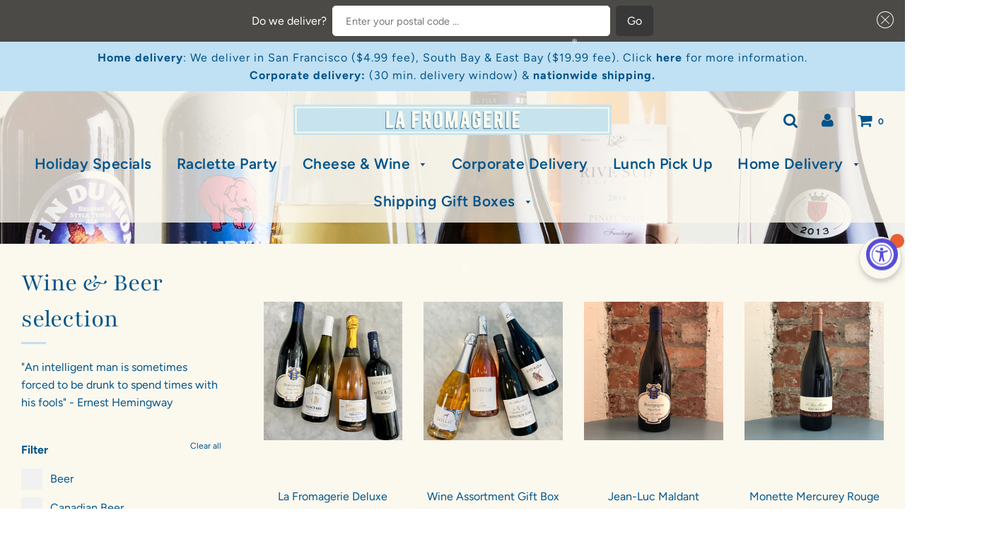

--- FILE ---
content_type: text/html; charset=utf-8
request_url: https://lafromageriesf.com/collections/wine
body_size: 39000
content:
<!doctype html>
<!--[if IE 8]><html class="no-js lt-ie9" lang="en"> <![endif]-->
<!--[if IE 9 ]><html class="ie9 no-js"> <![endif]-->
<!--[if (gt IE 9)|!(IE)]><!--> <html class="no-js"> <!--<![endif]-->

  <style>
body{
opacity: 1!important;
}
</style>
  
  <head>
                <title> Wine &amp; Beer selection</title> 
                

  <!-- Basic page needs ================================================== -->
  <meta charset="utf-8">
  <meta http-equiv="X-UA-Compatible" content="IE=edge">

  
  	  <link rel="shortcut icon" href="//lafromageriesf.com/cdn/shop/files/Logo_LF_bd046803-4778-44b7-9d11-cf76ae9a2f0f_180x180_crop_center.JPG?v=1615923281" type="image/png">
      <link rel="apple-touch-icon" sizes="180x180" href="//lafromageriesf.com/cdn/shop/files/Logo_LF_bd046803-4778-44b7-9d11-cf76ae9a2f0f_180x180_crop_center.JPG?v=1615923281">
      <link rel="apple-touch-icon-precomposed" sizes="180x180" href="//lafromageriesf.com/cdn/shop/files/Logo_LF_bd046803-4778-44b7-9d11-cf76ae9a2f0f_180x180_crop_center.JPG?v=1615923281">
      <link rel="icon" type="image/png" sizes="32x32" href="//lafromageriesf.com/cdn/shop/files/Logo_LF_bd046803-4778-44b7-9d11-cf76ae9a2f0f_32x32_crop_center.JPG?v=1615923281">
      <link rel="icon" type="image/png" sizes="194x194" href="//lafromageriesf.com/cdn/shop/files/Logo_LF_bd046803-4778-44b7-9d11-cf76ae9a2f0f_194x194_crop_center.JPG?v=1615923281">
      <link rel="icon" type="image/png" sizes="192x192" href="//lafromageriesf.com/cdn/shop/files/Logo_LF_bd046803-4778-44b7-9d11-cf76ae9a2f0f_192x192_crop_center.JPG?v=1615923281">
      <link rel="icon" type="image/png" sizes="16x16" href="//lafromageriesf.com/cdn/shop/files/Logo_LF_bd046803-4778-44b7-9d11-cf76ae9a2f0f_16x16_crop_center.JPG?v=1615923281">
  

  <!-- Title and description ================================================== -->
   

  
  <meta name="description" content="&quot;An intelligent man is sometimes forced to be drunk to spend times with his fools&quot; - Ernest Hemingway">
  

  <!-- Helpers ================================================== -->
  <!-- /snippets/social-meta-tags.liquid -->


  
    <meta property="og:image" content="http://lafromageriesf.com/cdn/shop/collections/wine-glasses_andresr-iStock-GettyImagesPlus-468917818-LEDE_600x600.jpg?v=1590174010">
    <meta property="og:image:secure_url" content="https://lafromageriesf.com/cdn/shop/collections/wine-glasses_andresr-iStock-GettyImagesPlus-468917818-LEDE_600x600.jpg?v=1590174010">
  
    <meta name="twitter:description" content="&quot;An intelligent man is sometimes forced to be drunk to spend times with his fools&quot; - Ernest Hemingway" />



<meta property="og:url" content="https://lafromageriesf.com/collections/wine">
<meta property="og:site_name" content="La Fromagerie Cheese Shop">






  <meta name="twitter:card" content="summary">


  
    <meta name="twitter:image" content="https://lafromageriesf.com/cdn/shop/collections/wine-glasses_andresr-iStock-GettyImagesPlus-468917818-LEDE_600x600.jpg?v=1590174010">
  
  <meta name="twitter:image:width" content="600">
  <meta name="twitter:image:height" content="600">
  <meta name="twitter:description" content="&quot;An intelligent man is sometimes forced to be drunk to spend times with his fools&quot; - Ernest Hemingway" />



  <link rel="canonical" href="https://lafromageriesf.com/collections/wine"/>
  
	<meta name="viewport" content="width=device-width, initial-scale=1, shrink-to-fit=no">
  
  <meta name="theme-color" content="#00548a">

  <!-- CSS ================================================== -->
  <link href="//lafromageriesf.com/cdn/shop/t/12/assets/plugins.css?v=135207783551011552411768322432" rel="stylesheet" type="text/css" media="all" />
  <link href="//lafromageriesf.com/cdn/shop/t/12/assets/timber.scss.css?v=126152076942639155001761960081" rel="stylesheet" type="text/css" media="all" />

  



  <!-- Header hook for plugins ================================================== -->
  <script>window.performance && window.performance.mark && window.performance.mark('shopify.content_for_header.start');</script><meta name="google-site-verification" content="450p5CUZdnQxek_8n35W4u11Db7Xa0OsV58KE-lGyyY">
<meta id="shopify-digital-wallet" name="shopify-digital-wallet" content="/26412384359/digital_wallets/dialog">
<meta name="shopify-checkout-api-token" content="642d013bf95e21da2a1ee2c26e4f45d7">
<link rel="alternate" type="application/atom+xml" title="Feed" href="/collections/wine.atom" />
<link rel="alternate" type="application/json+oembed" href="https://lafromageriesf.com/collections/wine.oembed">
<script async="async" src="/checkouts/internal/preloads.js?locale=en-US"></script>
<link rel="preconnect" href="https://shop.app" crossorigin="anonymous">
<script async="async" src="https://shop.app/checkouts/internal/preloads.js?locale=en-US&shop_id=26412384359" crossorigin="anonymous"></script>
<script id="apple-pay-shop-capabilities" type="application/json">{"shopId":26412384359,"countryCode":"US","currencyCode":"USD","merchantCapabilities":["supports3DS"],"merchantId":"gid:\/\/shopify\/Shop\/26412384359","merchantName":"La Fromagerie Cheese Shop","requiredBillingContactFields":["postalAddress","email","phone"],"requiredShippingContactFields":["postalAddress","email","phone"],"shippingType":"shipping","supportedNetworks":["visa","masterCard","amex","discover","elo","jcb"],"total":{"type":"pending","label":"La Fromagerie Cheese Shop","amount":"1.00"},"shopifyPaymentsEnabled":true,"supportsSubscriptions":true}</script>
<script id="shopify-features" type="application/json">{"accessToken":"642d013bf95e21da2a1ee2c26e4f45d7","betas":["rich-media-storefront-analytics"],"domain":"lafromageriesf.com","predictiveSearch":true,"shopId":26412384359,"locale":"en"}</script>
<script>var Shopify = Shopify || {};
Shopify.shop = "la-fromagerie-cheese-shop.myshopify.com";
Shopify.locale = "en";
Shopify.currency = {"active":"USD","rate":"1.0"};
Shopify.country = "US";
Shopify.theme = {"name":"Zapiet La Fromagerie","id":137321545944,"schema_name":"Flow","schema_version":"15.3","theme_store_id":801,"role":"main"};
Shopify.theme.handle = "null";
Shopify.theme.style = {"id":null,"handle":null};
Shopify.cdnHost = "lafromageriesf.com/cdn";
Shopify.routes = Shopify.routes || {};
Shopify.routes.root = "/";</script>
<script type="module">!function(o){(o.Shopify=o.Shopify||{}).modules=!0}(window);</script>
<script>!function(o){function n(){var o=[];function n(){o.push(Array.prototype.slice.apply(arguments))}return n.q=o,n}var t=o.Shopify=o.Shopify||{};t.loadFeatures=n(),t.autoloadFeatures=n()}(window);</script>
<script>
  window.ShopifyPay = window.ShopifyPay || {};
  window.ShopifyPay.apiHost = "shop.app\/pay";
  window.ShopifyPay.redirectState = null;
</script>
<script id="shop-js-analytics" type="application/json">{"pageType":"collection"}</script>
<script defer="defer" async type="module" src="//lafromageriesf.com/cdn/shopifycloud/shop-js/modules/v2/client.init-shop-cart-sync_BdyHc3Nr.en.esm.js"></script>
<script defer="defer" async type="module" src="//lafromageriesf.com/cdn/shopifycloud/shop-js/modules/v2/chunk.common_Daul8nwZ.esm.js"></script>
<script type="module">
  await import("//lafromageriesf.com/cdn/shopifycloud/shop-js/modules/v2/client.init-shop-cart-sync_BdyHc3Nr.en.esm.js");
await import("//lafromageriesf.com/cdn/shopifycloud/shop-js/modules/v2/chunk.common_Daul8nwZ.esm.js");

  window.Shopify.SignInWithShop?.initShopCartSync?.({"fedCMEnabled":true,"windoidEnabled":true});

</script>
<script>
  window.Shopify = window.Shopify || {};
  if (!window.Shopify.featureAssets) window.Shopify.featureAssets = {};
  window.Shopify.featureAssets['shop-js'] = {"shop-cart-sync":["modules/v2/client.shop-cart-sync_QYOiDySF.en.esm.js","modules/v2/chunk.common_Daul8nwZ.esm.js"],"init-fed-cm":["modules/v2/client.init-fed-cm_DchLp9rc.en.esm.js","modules/v2/chunk.common_Daul8nwZ.esm.js"],"shop-button":["modules/v2/client.shop-button_OV7bAJc5.en.esm.js","modules/v2/chunk.common_Daul8nwZ.esm.js"],"init-windoid":["modules/v2/client.init-windoid_DwxFKQ8e.en.esm.js","modules/v2/chunk.common_Daul8nwZ.esm.js"],"shop-cash-offers":["modules/v2/client.shop-cash-offers_DWtL6Bq3.en.esm.js","modules/v2/chunk.common_Daul8nwZ.esm.js","modules/v2/chunk.modal_CQq8HTM6.esm.js"],"shop-toast-manager":["modules/v2/client.shop-toast-manager_CX9r1SjA.en.esm.js","modules/v2/chunk.common_Daul8nwZ.esm.js"],"init-shop-email-lookup-coordinator":["modules/v2/client.init-shop-email-lookup-coordinator_UhKnw74l.en.esm.js","modules/v2/chunk.common_Daul8nwZ.esm.js"],"pay-button":["modules/v2/client.pay-button_DzxNnLDY.en.esm.js","modules/v2/chunk.common_Daul8nwZ.esm.js"],"avatar":["modules/v2/client.avatar_BTnouDA3.en.esm.js"],"init-shop-cart-sync":["modules/v2/client.init-shop-cart-sync_BdyHc3Nr.en.esm.js","modules/v2/chunk.common_Daul8nwZ.esm.js"],"shop-login-button":["modules/v2/client.shop-login-button_D8B466_1.en.esm.js","modules/v2/chunk.common_Daul8nwZ.esm.js","modules/v2/chunk.modal_CQq8HTM6.esm.js"],"init-customer-accounts-sign-up":["modules/v2/client.init-customer-accounts-sign-up_C8fpPm4i.en.esm.js","modules/v2/client.shop-login-button_D8B466_1.en.esm.js","modules/v2/chunk.common_Daul8nwZ.esm.js","modules/v2/chunk.modal_CQq8HTM6.esm.js"],"init-shop-for-new-customer-accounts":["modules/v2/client.init-shop-for-new-customer-accounts_CVTO0Ztu.en.esm.js","modules/v2/client.shop-login-button_D8B466_1.en.esm.js","modules/v2/chunk.common_Daul8nwZ.esm.js","modules/v2/chunk.modal_CQq8HTM6.esm.js"],"init-customer-accounts":["modules/v2/client.init-customer-accounts_dRgKMfrE.en.esm.js","modules/v2/client.shop-login-button_D8B466_1.en.esm.js","modules/v2/chunk.common_Daul8nwZ.esm.js","modules/v2/chunk.modal_CQq8HTM6.esm.js"],"shop-follow-button":["modules/v2/client.shop-follow-button_CkZpjEct.en.esm.js","modules/v2/chunk.common_Daul8nwZ.esm.js","modules/v2/chunk.modal_CQq8HTM6.esm.js"],"lead-capture":["modules/v2/client.lead-capture_BntHBhfp.en.esm.js","modules/v2/chunk.common_Daul8nwZ.esm.js","modules/v2/chunk.modal_CQq8HTM6.esm.js"],"checkout-modal":["modules/v2/client.checkout-modal_CfxcYbTm.en.esm.js","modules/v2/chunk.common_Daul8nwZ.esm.js","modules/v2/chunk.modal_CQq8HTM6.esm.js"],"shop-login":["modules/v2/client.shop-login_Da4GZ2H6.en.esm.js","modules/v2/chunk.common_Daul8nwZ.esm.js","modules/v2/chunk.modal_CQq8HTM6.esm.js"],"payment-terms":["modules/v2/client.payment-terms_MV4M3zvL.en.esm.js","modules/v2/chunk.common_Daul8nwZ.esm.js","modules/v2/chunk.modal_CQq8HTM6.esm.js"]};
</script>
<script>(function() {
  var isLoaded = false;
  function asyncLoad() {
    if (isLoaded) return;
    isLoaded = true;
    var urls = ["https:\/\/accessibly.app\/public\/widget\/run.js?shop=la-fromagerie-cheese-shop.myshopify.com"];
    for (var i = 0; i < urls.length; i++) {
      var s = document.createElement('script');
      s.type = 'text/javascript';
      s.async = true;
      s.src = urls[i];
      var x = document.getElementsByTagName('script')[0];
      x.parentNode.insertBefore(s, x);
    }
  };
  if(window.attachEvent) {
    window.attachEvent('onload', asyncLoad);
  } else {
    window.addEventListener('load', asyncLoad, false);
  }
})();</script>
<script id="__st">var __st={"a":26412384359,"offset":-28800,"reqid":"bd5197cd-89ba-4885-852f-1d5680ed2064-1768938689","pageurl":"lafromageriesf.com\/collections\/wine","u":"44eaec40d4d3","p":"collection","rtyp":"collection","rid":161368309863};</script>
<script>window.ShopifyPaypalV4VisibilityTracking = true;</script>
<script id="captcha-bootstrap">!function(){'use strict';const t='contact',e='account',n='new_comment',o=[[t,t],['blogs',n],['comments',n],[t,'customer']],c=[[e,'customer_login'],[e,'guest_login'],[e,'recover_customer_password'],[e,'create_customer']],r=t=>t.map((([t,e])=>`form[action*='/${t}']:not([data-nocaptcha='true']) input[name='form_type'][value='${e}']`)).join(','),a=t=>()=>t?[...document.querySelectorAll(t)].map((t=>t.form)):[];function s(){const t=[...o],e=r(t);return a(e)}const i='password',u='form_key',d=['recaptcha-v3-token','g-recaptcha-response','h-captcha-response',i],f=()=>{try{return window.sessionStorage}catch{return}},m='__shopify_v',_=t=>t.elements[u];function p(t,e,n=!1){try{const o=window.sessionStorage,c=JSON.parse(o.getItem(e)),{data:r}=function(t){const{data:e,action:n}=t;return t[m]||n?{data:e,action:n}:{data:t,action:n}}(c);for(const[e,n]of Object.entries(r))t.elements[e]&&(t.elements[e].value=n);n&&o.removeItem(e)}catch(o){console.error('form repopulation failed',{error:o})}}const l='form_type',E='cptcha';function T(t){t.dataset[E]=!0}const w=window,h=w.document,L='Shopify',v='ce_forms',y='captcha';let A=!1;((t,e)=>{const n=(g='f06e6c50-85a8-45c8-87d0-21a2b65856fe',I='https://cdn.shopify.com/shopifycloud/storefront-forms-hcaptcha/ce_storefront_forms_captcha_hcaptcha.v1.5.2.iife.js',D={infoText:'Protected by hCaptcha',privacyText:'Privacy',termsText:'Terms'},(t,e,n)=>{const o=w[L][v],c=o.bindForm;if(c)return c(t,g,e,D).then(n);var r;o.q.push([[t,g,e,D],n]),r=I,A||(h.body.append(Object.assign(h.createElement('script'),{id:'captcha-provider',async:!0,src:r})),A=!0)});var g,I,D;w[L]=w[L]||{},w[L][v]=w[L][v]||{},w[L][v].q=[],w[L][y]=w[L][y]||{},w[L][y].protect=function(t,e){n(t,void 0,e),T(t)},Object.freeze(w[L][y]),function(t,e,n,w,h,L){const[v,y,A,g]=function(t,e,n){const i=e?o:[],u=t?c:[],d=[...i,...u],f=r(d),m=r(i),_=r(d.filter((([t,e])=>n.includes(e))));return[a(f),a(m),a(_),s()]}(w,h,L),I=t=>{const e=t.target;return e instanceof HTMLFormElement?e:e&&e.form},D=t=>v().includes(t);t.addEventListener('submit',(t=>{const e=I(t);if(!e)return;const n=D(e)&&!e.dataset.hcaptchaBound&&!e.dataset.recaptchaBound,o=_(e),c=g().includes(e)&&(!o||!o.value);(n||c)&&t.preventDefault(),c&&!n&&(function(t){try{if(!f())return;!function(t){const e=f();if(!e)return;const n=_(t);if(!n)return;const o=n.value;o&&e.removeItem(o)}(t);const e=Array.from(Array(32),(()=>Math.random().toString(36)[2])).join('');!function(t,e){_(t)||t.append(Object.assign(document.createElement('input'),{type:'hidden',name:u})),t.elements[u].value=e}(t,e),function(t,e){const n=f();if(!n)return;const o=[...t.querySelectorAll(`input[type='${i}']`)].map((({name:t})=>t)),c=[...d,...o],r={};for(const[a,s]of new FormData(t).entries())c.includes(a)||(r[a]=s);n.setItem(e,JSON.stringify({[m]:1,action:t.action,data:r}))}(t,e)}catch(e){console.error('failed to persist form',e)}}(e),e.submit())}));const S=(t,e)=>{t&&!t.dataset[E]&&(n(t,e.some((e=>e===t))),T(t))};for(const o of['focusin','change'])t.addEventListener(o,(t=>{const e=I(t);D(e)&&S(e,y())}));const B=e.get('form_key'),M=e.get(l),P=B&&M;t.addEventListener('DOMContentLoaded',(()=>{const t=y();if(P)for(const e of t)e.elements[l].value===M&&p(e,B);[...new Set([...A(),...v().filter((t=>'true'===t.dataset.shopifyCaptcha))])].forEach((e=>S(e,t)))}))}(h,new URLSearchParams(w.location.search),n,t,e,['guest_login'])})(!0,!0)}();</script>
<script integrity="sha256-4kQ18oKyAcykRKYeNunJcIwy7WH5gtpwJnB7kiuLZ1E=" data-source-attribution="shopify.loadfeatures" defer="defer" src="//lafromageriesf.com/cdn/shopifycloud/storefront/assets/storefront/load_feature-a0a9edcb.js" crossorigin="anonymous"></script>
<script crossorigin="anonymous" defer="defer" src="//lafromageriesf.com/cdn/shopifycloud/storefront/assets/shopify_pay/storefront-65b4c6d7.js?v=20250812"></script>
<script data-source-attribution="shopify.dynamic_checkout.dynamic.init">var Shopify=Shopify||{};Shopify.PaymentButton=Shopify.PaymentButton||{isStorefrontPortableWallets:!0,init:function(){window.Shopify.PaymentButton.init=function(){};var t=document.createElement("script");t.src="https://lafromageriesf.com/cdn/shopifycloud/portable-wallets/latest/portable-wallets.en.js",t.type="module",document.head.appendChild(t)}};
</script>
<script data-source-attribution="shopify.dynamic_checkout.buyer_consent">
  function portableWalletsHideBuyerConsent(e){var t=document.getElementById("shopify-buyer-consent"),n=document.getElementById("shopify-subscription-policy-button");t&&n&&(t.classList.add("hidden"),t.setAttribute("aria-hidden","true"),n.removeEventListener("click",e))}function portableWalletsShowBuyerConsent(e){var t=document.getElementById("shopify-buyer-consent"),n=document.getElementById("shopify-subscription-policy-button");t&&n&&(t.classList.remove("hidden"),t.removeAttribute("aria-hidden"),n.addEventListener("click",e))}window.Shopify?.PaymentButton&&(window.Shopify.PaymentButton.hideBuyerConsent=portableWalletsHideBuyerConsent,window.Shopify.PaymentButton.showBuyerConsent=portableWalletsShowBuyerConsent);
</script>
<script data-source-attribution="shopify.dynamic_checkout.cart.bootstrap">document.addEventListener("DOMContentLoaded",(function(){function t(){return document.querySelector("shopify-accelerated-checkout-cart, shopify-accelerated-checkout")}if(t())Shopify.PaymentButton.init();else{new MutationObserver((function(e,n){t()&&(Shopify.PaymentButton.init(),n.disconnect())})).observe(document.body,{childList:!0,subtree:!0})}}));
</script>
<link id="shopify-accelerated-checkout-styles" rel="stylesheet" media="screen" href="https://lafromageriesf.com/cdn/shopifycloud/portable-wallets/latest/accelerated-checkout-backwards-compat.css" crossorigin="anonymous">
<style id="shopify-accelerated-checkout-cart">
        #shopify-buyer-consent {
  margin-top: 1em;
  display: inline-block;
  width: 100%;
}

#shopify-buyer-consent.hidden {
  display: none;
}

#shopify-subscription-policy-button {
  background: none;
  border: none;
  padding: 0;
  text-decoration: underline;
  font-size: inherit;
  cursor: pointer;
}

#shopify-subscription-policy-button::before {
  box-shadow: none;
}

      </style>

<script>window.performance && window.performance.mark && window.performance.mark('shopify.content_for_header.end');</script><!-- /snippets/oldIE-js.liquid -->


<!--[if lt IE 9]>
<script src="//cdnjs.cloudflare.com/ajax/libs/html5shiv/3.7.2/html5shiv.min.js" type="text/javascript"></script>
<script src="//lafromageriesf.com/cdn/shop/t/12/assets/respond.min.js?v=52248677837542619231694539227" type="text/javascript"></script>
<link href="//lafromageriesf.com/cdn/shop/t/12/assets/respond-proxy.html" id="respond-proxy" rel="respond-proxy" />
<link href="//lafromageriesf.com/search?q=4df8e4d67eebf5e9752b6b8e733fde26" id="respond-redirect" rel="respond-redirect" />
<script src="//lafromageriesf.com/search?q=4df8e4d67eebf5e9752b6b8e733fde26" type="text/javascript"></script>
<![endif]-->



  <script src="//lafromageriesf.com/cdn/shop/t/12/assets/jquery-3.3.1.min.js?v=23846495244194134081694539227" type="text/javascript"></script>
  <script src="//lafromageriesf.com/cdn/shop/t/12/assets/modernizr.min.js?v=137617515274177302221694539227" type="text/javascript"></script>

  
  

<!-- Zapiet | Store Pickup + Delivery -->

<!-- Zapiet | Store Pickup + Delivery -->

<!-- START -- ADDED BY HUBERT Global site tag (gtag.js) - Google Ads: 654842708 -->
<script async src="https://www.googletagmanager.com/gtag/js?id=AW-654842708"></script>
<script>
  window.dataLayer = window.dataLayer || [];
  function gtag(){dataLayer.push(arguments);}
  gtag('js', new Date());

  gtag('config', 'AW-654842708');
</script>
<!-- END -- Global site tag (gtag.js) - Google Ads: 654842708 --><!-- BEGIN app block: shopify://apps/zapiet-pickup-delivery/blocks/app-embed/5599aff0-8af1-473a-a372-ecd72a32b4d5 -->









    <style>#storePickupApp {
}</style>




<script type="text/javascript">
    var zapietTranslations = {};

    window.ZapietMethods = {"delivery":{"active":true,"enabled":true,"name":"Delivery","sort":0,"status":{"condition":"price","operator":"morethan","value":4900,"enabled":true,"product_conditions":{"enabled":true,"value":"Shipping Gift Box","enable":false,"property":"type","hide_button":false}},"button":{"type":"default","default":null,"hover":"","active":null}},"pickup":{"active":false,"enabled":true,"name":"Pickup","sort":1,"status":{"condition":"price","operator":"morethan","value":0,"enabled":true,"product_conditions":{"enabled":true,"value":"Gift Boxes","enable":false,"property":"collections","hide_button":false}},"button":{"type":"default","default":null,"hover":"","active":null}},"shipping":{"active":false,"enabled":true,"name":"Shipping","sort":1,"status":{"condition":"price","operator":"morethan","value":4900,"enabled":true,"product_conditions":{"enabled":true,"value":"Gift Boxes (US Shipping)","enable":true,"property":"collections","hide_button":false}},"button":{"type":"default","default":null,"hover":"","active":null}}}
    window.ZapietEvent = {
        listen: function(eventKey, callback) {
            if (!this.listeners) {
                this.listeners = [];
            }
            this.listeners.push({
                eventKey: eventKey,
                callback: callback
            });
        },
    };

    

    
        
        var language_settings = {"enable_app":true,"enable_geo_search_for_pickups":false,"pickup_region_filter_enabled":false,"pickup_region_filter_field":null,"currency":"USD","weight_format":"lb","pickup.enable_map":false,"delivery_validation_method":"exact_postcode_matching","base_country_name":"United States","base_country_code":"US","method_display_style":"default","default_method_display_style":"classic","date_format":"l, F j, Y","time_format":"h:i A","week_day_start":"Sun","pickup_address_format":"<span class=\"name\"><strong>{{company_name}}</strong></span><span class=\"address\">{{address_line_1}}<br />{{city}}, {{postal_code}}</span><span class=\"distance\">{{distance}}</span>{{more_information}}","rates_enabled":true,"payment_customization_enabled":false,"distance_format":"mi","enable_delivery_address_autocompletion":false,"enable_delivery_current_location":false,"enable_pickup_address_autocompletion":true,"pickup_date_picker_enabled":true,"pickup_time_picker_enabled":true,"delivery_note_enabled":false,"delivery_note_required":false,"delivery_date_picker_enabled":true,"delivery_time_picker_enabled":true,"shipping.date_picker_enabled":true,"delivery_validate_cart":true,"pickup_validate_cart":true,"gmak":"ZTIyMDQyODllZjc0NTE4YzhlNGNhOWFlNTYxNTY5NzY=","enable_checkout_locale":true,"enable_checkout_url":true,"disable_widget_for_digital_items":false,"disable_widget_for_product_handles":"","colors":{"widget_active_background_color":null,"widget_active_border_color":null,"widget_active_icon_color":null,"widget_active_text_color":null,"widget_inactive_background_color":null,"widget_inactive_border_color":null,"widget_inactive_icon_color":null,"widget_inactive_text_color":null},"delivery_validator":{"enabled":true,"show_on_page_load":true,"sticky":false},"checkout":{"delivery":{"discount_code":null,"prepopulate_shipping_address":true,"preselect_first_available_time":true},"pickup":{"discount_code":null,"prepopulate_shipping_address":true,"customer_phone_required":false,"preselect_first_location":true,"preselect_first_available_time":true},"shipping":{"discount_code":null}},"day_name_attribute_enabled":false,"methods":{"delivery":{"active":true,"enabled":true,"name":"Delivery","sort":0,"status":{"condition":"price","operator":"morethan","value":4900,"enabled":true,"product_conditions":{"enabled":true,"value":"Shipping Gift Box","enable":false,"property":"type","hide_button":false}},"button":{"type":"default","default":null,"hover":"","active":null}},"pickup":{"active":false,"enabled":true,"name":"Pickup","sort":1,"status":{"condition":"price","operator":"morethan","value":0,"enabled":true,"product_conditions":{"enabled":true,"value":"Gift Boxes","enable":false,"property":"collections","hide_button":false}},"button":{"type":"default","default":null,"hover":"","active":null}},"shipping":{"active":false,"enabled":true,"name":"Shipping","sort":1,"status":{"condition":"price","operator":"morethan","value":4900,"enabled":true,"product_conditions":{"enabled":true,"value":"Gift Boxes (US Shipping)","enable":true,"property":"collections","hide_button":false}},"button":{"type":"default","default":null,"hover":"","active":null}}},"translations":{"methods":{"shipping":"Shipping","pickup":"Pickups","delivery":"Delivery"},"calendar":{"january":"January","february":"February","march":"March","april":"April","may":"May","june":"June","july":"July","august":"August","september":"September","october":"October","november":"November","december":"December","sunday":"Sun","monday":"Mon","tuesday":"Tue","wednesday":"Wed","thursday":"Thu","friday":"Fri","saturday":"Sat","today":null,"close":null,"labelMonthNext":"Next month","labelMonthPrev":"Previous month","labelMonthSelect":"Select a month","labelYearSelect":"Select a year","and":"and","between":"between"},"pickup":{"checkout_button":"Checkout","location_label":"Choose a location.","could_not_find_location":"Sorry, we could not find your location.","datepicker_label":"Choose a date and time.","datepicker_placeholder":"Choose a date and time.","date_time_output":"{{DATE}} at {{TIME}}","location_placeholder":"Enter your postal code ...","filter_by_region_placeholder":"Filter by state/province","heading":"Store Pickup","note":null,"max_order_total":"Maximum order value for pickup is $0.00","max_order_weight":"Maximum order weight for pickup is {{ weight }}","min_order_total":"Minimum order value for pickup is $0.00","min_order_weight":"Minimum order weight for pickup is {{ weight }}","more_information":"More information","no_date_time_selected":"Please select a date & time.","no_locations_found":"Sorry, pickup is not available for your selected items.","no_locations_region":"Sorry, pickup is not available in your region.","cart_eligibility_error":"Sorry, pickup is not available for your selected items.","opening_hours":"Opening hours","locations_found":"Please select a pickup location:","dates_not_available":"Sorry, your selected items are not currently available for pickup.","checkout_error":"Please select a date and time for pickup.","location_error":"Please select a pickup location.","preselect_first_available_time":"Select a time","method_not_available":"Not available"},"delivery":{"checkout_button":"Checkout","could_not_find_location":"Sorry, we could not find your location.","datepicker_label":"Choose a date and time.","datepicker_placeholder":"Choose a date and time.","date_time_output":"{{DATE}} between {{SLOT_START_TIME}} and {{SLOT_END_TIME}}","delivery_note_label":"Please enter delivery instructions (optional)","delivery_validator_button_label":"Go","delivery_validator_eligible_button_label":"Continue shopping","delivery_validator_eligible_content":"To start shopping just click the button below","delivery_validator_eligible_heading":"Great, we deliver to your area!","delivery_validator_error_button_label":"Continue shopping","delivery_validator_error_content":"Sorry, it looks like we have encountered an unexpected error. Please try again.","delivery_validator_error_heading":"An error occured","delivery_validator_not_eligible_button_label":"Continue shopping","delivery_validator_not_eligible_content":"You are more then welcome to continue browsing our store","delivery_validator_not_eligible_heading":"Sorry, we do not deliver to your area","delivery_validator_placeholder":"Enter your postal code ...","delivery_validator_prelude":"Do we deliver?","available":"Great! You are eligible for delivery.","heading":"Local Delivery","note":"Enter your postal code to check if you are eligible for local delivery:","max_order_total":"Maximum order value for delivery is $49.00","max_order_weight":"Maximum order weight for delivery is {{ weight }}","min_order_total":"Minimum order value for delivery is $49.00","min_order_weight":"Minimum order weight for delivery is {{ weight }}","delivery_note_error":"Please enter delivery instructions","no_date_time_selected":"Please select a date & time for delivery.","cart_eligibility_error":"Sorry, delivery is not available for your selected items.","delivery_note_label_required":"Please enter delivery instructions (required)","location_placeholder":"Enter your postal code ...","not_available":"Sorry, delivery is not available in your area.","dates_not_available":"Sorry, your selected items are not currently available for delivery.","checkout_error":"Please enter a valid zipcode and select your preferred date and time for delivery.","delivery_validator_eligible_button_link":"#","delivery_validator_not_eligible_button_link":"#","delivery_validator_error_button_link":"#","preselect_first_available_time":"Select a time","method_not_available":"Not available"},"shipping":{"checkout_button":"Checkout","datepicker_placeholder":"Choose a date.","heading":"UPS Shipping (1-2 Days)","note":"Shipping takes between 1 to 2 business days after shipment date. Please click the checkout button to continue.","max_order_total":"Maximum order value for shipping is $49.00","max_order_weight":"Maximum order weight for shipping is {{ weight }}","min_order_total":"Minimum order value for shipping is $49.00","min_order_weight":"Minimum order weight for shipping is {{ weight }}","cart_eligibility_error":"Sorry, shipping is not available for your selected items.","checkout_error":"Please choose a date for shipping.","method_not_available":"Not available"},"widget":{"zapiet_id_error":"There was a problem adding the Zapiet ID to your cart","attributes_error":"There was a problem adding the attributes to your cart","no_delivery_options_available":"No delivery options are available for your products","no_checkout_method_error":"Please select a delivery option"},"order_status":{"pickup_details_heading":"Pickup details","pickup_details_text":"Your order will be ready for collection at our {{ Pickup-Location-Company }} location{% if Pickup-Date %} on {{ Pickup-Date | date: \"%A, %d %B\" }}{% if Pickup-Time %} at {{ Pickup-Time }}{% endif %}{% endif %}","delivery_details_heading":"Delivery details","delivery_details_text":"Your order will be delivered locally by our team{% if Delivery-Date %} on the {{ Delivery-Date | date: \"%A, %d %B\" }}{% if Delivery-Time %} between {{ Delivery-Time }}{% endif %}{% endif %}","shipping_details_heading":"Shipping details","shipping_details_text":"Your order will arrive soon{% if Shipping-Date %} on the {{ Shipping-Date | date: \"%A, %d %B\" }}{% endif %}"},"product_widget":{"title":"Delivery and pickup options:","pickup_at":"Pickup at {{ location }}","ready_for_collection":"Ready for collection from","on":"on","view_all_stores":"View all stores","pickup_not_available_item":"Pickup not available for this item","delivery_not_available_location":"Delivery not available for {{ postal_code }}","delivered_by":"Delivered by {{ date }}","delivered_today":"Delivered today","change":"Change","tomorrow":"tomorrow","today":"today","delivery_to":"Delivery to {{ postal_code }}","showing_options_for":"Showing options for {{ postal_code }}","modal_heading":"Select a store for pickup","modal_subheading":"Showing stores near {{ postal_code }}","show_opening_hours":"Show opening hours","hide_opening_hours":"Hide opening hours","closed":"Closed","input_placeholder":"Enter your postal code","input_button":"Check","input_error":"Add a postal code to check available delivery and pickup options.","pickup_available":"Pickup available","not_available":"Not available","select":"Select","selected":"Selected","find_a_store":"Find a store"},"shipping_language_code":"en","delivery_language_code":"en-AU","pickup_language_code":"en-CA"},"default_language":"en","region":"us-2","api_region":"api-us","enable_zapiet_id_all_items":false,"widget_restore_state_on_load":false,"draft_orders_enabled":false,"preselect_checkout_method":true,"widget_show_could_not_locate_div_error":true,"checkout_extension_enabled":false,"show_pickup_consent_checkbox":false,"show_delivery_consent_checkbox":false,"subscription_paused":false,"pickup_note_enabled":false,"pickup_note_required":false,"shipping_note_enabled":false,"shipping_note_required":false};
        zapietTranslations["en"] = language_settings.translations;
    

    function initializeZapietApp() {
        var products = [];

        

        window.ZapietCachedSettings = {
            cached_config: {"enable_app":true,"enable_geo_search_for_pickups":false,"pickup_region_filter_enabled":false,"pickup_region_filter_field":null,"currency":"USD","weight_format":"lb","pickup.enable_map":false,"delivery_validation_method":"exact_postcode_matching","base_country_name":"United States","base_country_code":"US","method_display_style":"default","default_method_display_style":"classic","date_format":"l, F j, Y","time_format":"h:i A","week_day_start":"Sun","pickup_address_format":"<span class=\"name\"><strong>{{company_name}}</strong></span><span class=\"address\">{{address_line_1}}<br />{{city}}, {{postal_code}}</span><span class=\"distance\">{{distance}}</span>{{more_information}}","rates_enabled":true,"payment_customization_enabled":false,"distance_format":"mi","enable_delivery_address_autocompletion":false,"enable_delivery_current_location":false,"enable_pickup_address_autocompletion":true,"pickup_date_picker_enabled":true,"pickup_time_picker_enabled":true,"delivery_note_enabled":false,"delivery_note_required":false,"delivery_date_picker_enabled":true,"delivery_time_picker_enabled":true,"shipping.date_picker_enabled":true,"delivery_validate_cart":true,"pickup_validate_cart":true,"gmak":"ZTIyMDQyODllZjc0NTE4YzhlNGNhOWFlNTYxNTY5NzY=","enable_checkout_locale":true,"enable_checkout_url":true,"disable_widget_for_digital_items":false,"disable_widget_for_product_handles":"","colors":{"widget_active_background_color":null,"widget_active_border_color":null,"widget_active_icon_color":null,"widget_active_text_color":null,"widget_inactive_background_color":null,"widget_inactive_border_color":null,"widget_inactive_icon_color":null,"widget_inactive_text_color":null},"delivery_validator":{"enabled":true,"show_on_page_load":true,"sticky":false},"checkout":{"delivery":{"discount_code":null,"prepopulate_shipping_address":true,"preselect_first_available_time":true},"pickup":{"discount_code":null,"prepopulate_shipping_address":true,"customer_phone_required":false,"preselect_first_location":true,"preselect_first_available_time":true},"shipping":{"discount_code":null}},"day_name_attribute_enabled":false,"methods":{"delivery":{"active":true,"enabled":true,"name":"Delivery","sort":0,"status":{"condition":"price","operator":"morethan","value":4900,"enabled":true,"product_conditions":{"enabled":true,"value":"Shipping Gift Box","enable":false,"property":"type","hide_button":false}},"button":{"type":"default","default":null,"hover":"","active":null}},"pickup":{"active":false,"enabled":true,"name":"Pickup","sort":1,"status":{"condition":"price","operator":"morethan","value":0,"enabled":true,"product_conditions":{"enabled":true,"value":"Gift Boxes","enable":false,"property":"collections","hide_button":false}},"button":{"type":"default","default":null,"hover":"","active":null}},"shipping":{"active":false,"enabled":true,"name":"Shipping","sort":1,"status":{"condition":"price","operator":"morethan","value":4900,"enabled":true,"product_conditions":{"enabled":true,"value":"Gift Boxes (US Shipping)","enable":true,"property":"collections","hide_button":false}},"button":{"type":"default","default":null,"hover":"","active":null}}},"translations":{"methods":{"shipping":"Shipping","pickup":"Pickups","delivery":"Delivery"},"calendar":{"january":"January","february":"February","march":"March","april":"April","may":"May","june":"June","july":"July","august":"August","september":"September","october":"October","november":"November","december":"December","sunday":"Sun","monday":"Mon","tuesday":"Tue","wednesday":"Wed","thursday":"Thu","friday":"Fri","saturday":"Sat","today":null,"close":null,"labelMonthNext":"Next month","labelMonthPrev":"Previous month","labelMonthSelect":"Select a month","labelYearSelect":"Select a year","and":"and","between":"between"},"pickup":{"checkout_button":"Checkout","location_label":"Choose a location.","could_not_find_location":"Sorry, we could not find your location.","datepicker_label":"Choose a date and time.","datepicker_placeholder":"Choose a date and time.","date_time_output":"{{DATE}} at {{TIME}}","location_placeholder":"Enter your postal code ...","filter_by_region_placeholder":"Filter by state/province","heading":"Store Pickup","note":null,"max_order_total":"Maximum order value for pickup is $0.00","max_order_weight":"Maximum order weight for pickup is {{ weight }}","min_order_total":"Minimum order value for pickup is $0.00","min_order_weight":"Minimum order weight for pickup is {{ weight }}","more_information":"More information","no_date_time_selected":"Please select a date & time.","no_locations_found":"Sorry, pickup is not available for your selected items.","no_locations_region":"Sorry, pickup is not available in your region.","cart_eligibility_error":"Sorry, pickup is not available for your selected items.","opening_hours":"Opening hours","locations_found":"Please select a pickup location:","dates_not_available":"Sorry, your selected items are not currently available for pickup.","checkout_error":"Please select a date and time for pickup.","location_error":"Please select a pickup location.","preselect_first_available_time":"Select a time","method_not_available":"Not available"},"delivery":{"checkout_button":"Checkout","could_not_find_location":"Sorry, we could not find your location.","datepicker_label":"Choose a date and time.","datepicker_placeholder":"Choose a date and time.","date_time_output":"{{DATE}} between {{SLOT_START_TIME}} and {{SLOT_END_TIME}}","delivery_note_label":"Please enter delivery instructions (optional)","delivery_validator_button_label":"Go","delivery_validator_eligible_button_label":"Continue shopping","delivery_validator_eligible_content":"To start shopping just click the button below","delivery_validator_eligible_heading":"Great, we deliver to your area!","delivery_validator_error_button_label":"Continue shopping","delivery_validator_error_content":"Sorry, it looks like we have encountered an unexpected error. Please try again.","delivery_validator_error_heading":"An error occured","delivery_validator_not_eligible_button_label":"Continue shopping","delivery_validator_not_eligible_content":"You are more then welcome to continue browsing our store","delivery_validator_not_eligible_heading":"Sorry, we do not deliver to your area","delivery_validator_placeholder":"Enter your postal code ...","delivery_validator_prelude":"Do we deliver?","available":"Great! You are eligible for delivery.","heading":"Local Delivery","note":"Enter your postal code to check if you are eligible for local delivery:","max_order_total":"Maximum order value for delivery is $49.00","max_order_weight":"Maximum order weight for delivery is {{ weight }}","min_order_total":"Minimum order value for delivery is $49.00","min_order_weight":"Minimum order weight for delivery is {{ weight }}","delivery_note_error":"Please enter delivery instructions","no_date_time_selected":"Please select a date & time for delivery.","cart_eligibility_error":"Sorry, delivery is not available for your selected items.","delivery_note_label_required":"Please enter delivery instructions (required)","location_placeholder":"Enter your postal code ...","not_available":"Sorry, delivery is not available in your area.","dates_not_available":"Sorry, your selected items are not currently available for delivery.","checkout_error":"Please enter a valid zipcode and select your preferred date and time for delivery.","delivery_validator_eligible_button_link":"#","delivery_validator_not_eligible_button_link":"#","delivery_validator_error_button_link":"#","preselect_first_available_time":"Select a time","method_not_available":"Not available"},"shipping":{"checkout_button":"Checkout","datepicker_placeholder":"Choose a date.","heading":"UPS Shipping (1-2 Days)","note":"Shipping takes between 1 to 2 business days after shipment date. Please click the checkout button to continue.","max_order_total":"Maximum order value for shipping is $49.00","max_order_weight":"Maximum order weight for shipping is {{ weight }}","min_order_total":"Minimum order value for shipping is $49.00","min_order_weight":"Minimum order weight for shipping is {{ weight }}","cart_eligibility_error":"Sorry, shipping is not available for your selected items.","checkout_error":"Please choose a date for shipping.","method_not_available":"Not available"},"widget":{"zapiet_id_error":"There was a problem adding the Zapiet ID to your cart","attributes_error":"There was a problem adding the attributes to your cart","no_delivery_options_available":"No delivery options are available for your products","no_checkout_method_error":"Please select a delivery option"},"order_status":{"pickup_details_heading":"Pickup details","pickup_details_text":"Your order will be ready for collection at our {{ Pickup-Location-Company }} location{% if Pickup-Date %} on {{ Pickup-Date | date: \"%A, %d %B\" }}{% if Pickup-Time %} at {{ Pickup-Time }}{% endif %}{% endif %}","delivery_details_heading":"Delivery details","delivery_details_text":"Your order will be delivered locally by our team{% if Delivery-Date %} on the {{ Delivery-Date | date: \"%A, %d %B\" }}{% if Delivery-Time %} between {{ Delivery-Time }}{% endif %}{% endif %}","shipping_details_heading":"Shipping details","shipping_details_text":"Your order will arrive soon{% if Shipping-Date %} on the {{ Shipping-Date | date: \"%A, %d %B\" }}{% endif %}"},"product_widget":{"title":"Delivery and pickup options:","pickup_at":"Pickup at {{ location }}","ready_for_collection":"Ready for collection from","on":"on","view_all_stores":"View all stores","pickup_not_available_item":"Pickup not available for this item","delivery_not_available_location":"Delivery not available for {{ postal_code }}","delivered_by":"Delivered by {{ date }}","delivered_today":"Delivered today","change":"Change","tomorrow":"tomorrow","today":"today","delivery_to":"Delivery to {{ postal_code }}","showing_options_for":"Showing options for {{ postal_code }}","modal_heading":"Select a store for pickup","modal_subheading":"Showing stores near {{ postal_code }}","show_opening_hours":"Show opening hours","hide_opening_hours":"Hide opening hours","closed":"Closed","input_placeholder":"Enter your postal code","input_button":"Check","input_error":"Add a postal code to check available delivery and pickup options.","pickup_available":"Pickup available","not_available":"Not available","select":"Select","selected":"Selected","find_a_store":"Find a store"},"shipping_language_code":"en","delivery_language_code":"en-AU","pickup_language_code":"en-CA"},"default_language":"en","region":"us-2","api_region":"api-us","enable_zapiet_id_all_items":false,"widget_restore_state_on_load":false,"draft_orders_enabled":false,"preselect_checkout_method":true,"widget_show_could_not_locate_div_error":true,"checkout_extension_enabled":false,"show_pickup_consent_checkbox":false,"show_delivery_consent_checkbox":false,"subscription_paused":false,"pickup_note_enabled":false,"pickup_note_required":false,"shipping_note_enabled":false,"shipping_note_required":false},
            shop_identifier: 'la-fromagerie-cheese-shop.myshopify.com',
            language_code: 'en',
            checkout_url: '/cart',
            products: products,
            translations: zapietTranslations,
            customer: {
                first_name: '',
                last_name: '',
                company: '',
                address1: '',
                address2: '',
                city: '',
                province: '',
                country: '',
                zip: '',
                phone: '',
                tags: null
            }
        }

        window.Zapiet.start(window.ZapietCachedSettings, true);

        
            window.ZapietEvent.listen('widget_loaded', function() {
                // Custom JavaScript
            });
        
    }

    function loadZapietStyles(href) {
        var ss = document.createElement("link");
        ss.type = "text/css";
        ss.rel = "stylesheet";
        ss.media = "all";
        ss.href = href;
        document.getElementsByTagName("head")[0].appendChild(ss);
    }

    
        loadZapietStyles("https://cdn.shopify.com/extensions/019bdac6-4d96-7ea1-888c-81ddcfd09446/zapiet-pickup-delivery-1070/assets/storepickup.css");
        var zapietLoadScripts = {
            vendor: true,
            storepickup: true,
            pickup: true,
            delivery: true,
            shipping: true,
            pickup_map: false,
            validator: true
        };

        function zapietScriptLoaded(key) {
            zapietLoadScripts[key] = false;
            if (!Object.values(zapietLoadScripts).includes(true)) {
                initializeZapietApp();
            }
        }
    
</script>




    <script type="module" src="https://cdn.shopify.com/extensions/019bdac6-4d96-7ea1-888c-81ddcfd09446/zapiet-pickup-delivery-1070/assets/vendor.js" onload="zapietScriptLoaded('vendor')" defer></script>
    <script type="module" src="https://cdn.shopify.com/extensions/019bdac6-4d96-7ea1-888c-81ddcfd09446/zapiet-pickup-delivery-1070/assets/storepickup.js" onload="zapietScriptLoaded('storepickup')" defer></script>

    
        <script type="module" src="https://cdn.shopify.com/extensions/019bdac6-4d96-7ea1-888c-81ddcfd09446/zapiet-pickup-delivery-1070/assets/validator.js" onload="zapietScriptLoaded('validator')" defer></script>
    

    
        <script type="module" src="https://cdn.shopify.com/extensions/019bdac6-4d96-7ea1-888c-81ddcfd09446/zapiet-pickup-delivery-1070/assets/pickup.js" onload="zapietScriptLoaded('pickup')" defer></script>
    

    
        <script type="module" src="https://cdn.shopify.com/extensions/019bdac6-4d96-7ea1-888c-81ddcfd09446/zapiet-pickup-delivery-1070/assets/delivery.js" onload="zapietScriptLoaded('delivery')" defer></script>
    

    
        <script type="module" src="https://cdn.shopify.com/extensions/019bdac6-4d96-7ea1-888c-81ddcfd09446/zapiet-pickup-delivery-1070/assets/shipping.js" onload="zapietScriptLoaded('shipping')" defer></script>
    

    


<!-- END app block --><script src="https://cdn.shopify.com/extensions/019a0131-ca1b-7172-a6b1-2fadce39ca6e/accessibly-28/assets/acc-main.js" type="text/javascript" defer="defer"></script>
<link href="https://monorail-edge.shopifysvc.com" rel="dns-prefetch">
<script>(function(){if ("sendBeacon" in navigator && "performance" in window) {try {var session_token_from_headers = performance.getEntriesByType('navigation')[0].serverTiming.find(x => x.name == '_s').description;} catch {var session_token_from_headers = undefined;}var session_cookie_matches = document.cookie.match(/_shopify_s=([^;]*)/);var session_token_from_cookie = session_cookie_matches && session_cookie_matches.length === 2 ? session_cookie_matches[1] : "";var session_token = session_token_from_headers || session_token_from_cookie || "";function handle_abandonment_event(e) {var entries = performance.getEntries().filter(function(entry) {return /monorail-edge.shopifysvc.com/.test(entry.name);});if (!window.abandonment_tracked && entries.length === 0) {window.abandonment_tracked = true;var currentMs = Date.now();var navigation_start = performance.timing.navigationStart;var payload = {shop_id: 26412384359,url: window.location.href,navigation_start,duration: currentMs - navigation_start,session_token,page_type: "collection"};window.navigator.sendBeacon("https://monorail-edge.shopifysvc.com/v1/produce", JSON.stringify({schema_id: "online_store_buyer_site_abandonment/1.1",payload: payload,metadata: {event_created_at_ms: currentMs,event_sent_at_ms: currentMs}}));}}window.addEventListener('pagehide', handle_abandonment_event);}}());</script>
<script id="web-pixels-manager-setup">(function e(e,d,r,n,o){if(void 0===o&&(o={}),!Boolean(null===(a=null===(i=window.Shopify)||void 0===i?void 0:i.analytics)||void 0===a?void 0:a.replayQueue)){var i,a;window.Shopify=window.Shopify||{};var t=window.Shopify;t.analytics=t.analytics||{};var s=t.analytics;s.replayQueue=[],s.publish=function(e,d,r){return s.replayQueue.push([e,d,r]),!0};try{self.performance.mark("wpm:start")}catch(e){}var l=function(){var e={modern:/Edge?\/(1{2}[4-9]|1[2-9]\d|[2-9]\d{2}|\d{4,})\.\d+(\.\d+|)|Firefox\/(1{2}[4-9]|1[2-9]\d|[2-9]\d{2}|\d{4,})\.\d+(\.\d+|)|Chrom(ium|e)\/(9{2}|\d{3,})\.\d+(\.\d+|)|(Maci|X1{2}).+ Version\/(15\.\d+|(1[6-9]|[2-9]\d|\d{3,})\.\d+)([,.]\d+|)( \(\w+\)|)( Mobile\/\w+|) Safari\/|Chrome.+OPR\/(9{2}|\d{3,})\.\d+\.\d+|(CPU[ +]OS|iPhone[ +]OS|CPU[ +]iPhone|CPU IPhone OS|CPU iPad OS)[ +]+(15[._]\d+|(1[6-9]|[2-9]\d|\d{3,})[._]\d+)([._]\d+|)|Android:?[ /-](13[3-9]|1[4-9]\d|[2-9]\d{2}|\d{4,})(\.\d+|)(\.\d+|)|Android.+Firefox\/(13[5-9]|1[4-9]\d|[2-9]\d{2}|\d{4,})\.\d+(\.\d+|)|Android.+Chrom(ium|e)\/(13[3-9]|1[4-9]\d|[2-9]\d{2}|\d{4,})\.\d+(\.\d+|)|SamsungBrowser\/([2-9]\d|\d{3,})\.\d+/,legacy:/Edge?\/(1[6-9]|[2-9]\d|\d{3,})\.\d+(\.\d+|)|Firefox\/(5[4-9]|[6-9]\d|\d{3,})\.\d+(\.\d+|)|Chrom(ium|e)\/(5[1-9]|[6-9]\d|\d{3,})\.\d+(\.\d+|)([\d.]+$|.*Safari\/(?![\d.]+ Edge\/[\d.]+$))|(Maci|X1{2}).+ Version\/(10\.\d+|(1[1-9]|[2-9]\d|\d{3,})\.\d+)([,.]\d+|)( \(\w+\)|)( Mobile\/\w+|) Safari\/|Chrome.+OPR\/(3[89]|[4-9]\d|\d{3,})\.\d+\.\d+|(CPU[ +]OS|iPhone[ +]OS|CPU[ +]iPhone|CPU IPhone OS|CPU iPad OS)[ +]+(10[._]\d+|(1[1-9]|[2-9]\d|\d{3,})[._]\d+)([._]\d+|)|Android:?[ /-](13[3-9]|1[4-9]\d|[2-9]\d{2}|\d{4,})(\.\d+|)(\.\d+|)|Mobile Safari.+OPR\/([89]\d|\d{3,})\.\d+\.\d+|Android.+Firefox\/(13[5-9]|1[4-9]\d|[2-9]\d{2}|\d{4,})\.\d+(\.\d+|)|Android.+Chrom(ium|e)\/(13[3-9]|1[4-9]\d|[2-9]\d{2}|\d{4,})\.\d+(\.\d+|)|Android.+(UC? ?Browser|UCWEB|U3)[ /]?(15\.([5-9]|\d{2,})|(1[6-9]|[2-9]\d|\d{3,})\.\d+)\.\d+|SamsungBrowser\/(5\.\d+|([6-9]|\d{2,})\.\d+)|Android.+MQ{2}Browser\/(14(\.(9|\d{2,})|)|(1[5-9]|[2-9]\d|\d{3,})(\.\d+|))(\.\d+|)|K[Aa][Ii]OS\/(3\.\d+|([4-9]|\d{2,})\.\d+)(\.\d+|)/},d=e.modern,r=e.legacy,n=navigator.userAgent;return n.match(d)?"modern":n.match(r)?"legacy":"unknown"}(),u="modern"===l?"modern":"legacy",c=(null!=n?n:{modern:"",legacy:""})[u],f=function(e){return[e.baseUrl,"/wpm","/b",e.hashVersion,"modern"===e.buildTarget?"m":"l",".js"].join("")}({baseUrl:d,hashVersion:r,buildTarget:u}),m=function(e){var d=e.version,r=e.bundleTarget,n=e.surface,o=e.pageUrl,i=e.monorailEndpoint;return{emit:function(e){var a=e.status,t=e.errorMsg,s=(new Date).getTime(),l=JSON.stringify({metadata:{event_sent_at_ms:s},events:[{schema_id:"web_pixels_manager_load/3.1",payload:{version:d,bundle_target:r,page_url:o,status:a,surface:n,error_msg:t},metadata:{event_created_at_ms:s}}]});if(!i)return console&&console.warn&&console.warn("[Web Pixels Manager] No Monorail endpoint provided, skipping logging."),!1;try{return self.navigator.sendBeacon.bind(self.navigator)(i,l)}catch(e){}var u=new XMLHttpRequest;try{return u.open("POST",i,!0),u.setRequestHeader("Content-Type","text/plain"),u.send(l),!0}catch(e){return console&&console.warn&&console.warn("[Web Pixels Manager] Got an unhandled error while logging to Monorail."),!1}}}}({version:r,bundleTarget:l,surface:e.surface,pageUrl:self.location.href,monorailEndpoint:e.monorailEndpoint});try{o.browserTarget=l,function(e){var d=e.src,r=e.async,n=void 0===r||r,o=e.onload,i=e.onerror,a=e.sri,t=e.scriptDataAttributes,s=void 0===t?{}:t,l=document.createElement("script"),u=document.querySelector("head"),c=document.querySelector("body");if(l.async=n,l.src=d,a&&(l.integrity=a,l.crossOrigin="anonymous"),s)for(var f in s)if(Object.prototype.hasOwnProperty.call(s,f))try{l.dataset[f]=s[f]}catch(e){}if(o&&l.addEventListener("load",o),i&&l.addEventListener("error",i),u)u.appendChild(l);else{if(!c)throw new Error("Did not find a head or body element to append the script");c.appendChild(l)}}({src:f,async:!0,onload:function(){if(!function(){var e,d;return Boolean(null===(d=null===(e=window.Shopify)||void 0===e?void 0:e.analytics)||void 0===d?void 0:d.initialized)}()){var d=window.webPixelsManager.init(e)||void 0;if(d){var r=window.Shopify.analytics;r.replayQueue.forEach((function(e){var r=e[0],n=e[1],o=e[2];d.publishCustomEvent(r,n,o)})),r.replayQueue=[],r.publish=d.publishCustomEvent,r.visitor=d.visitor,r.initialized=!0}}},onerror:function(){return m.emit({status:"failed",errorMsg:"".concat(f," has failed to load")})},sri:function(e){var d=/^sha384-[A-Za-z0-9+/=]+$/;return"string"==typeof e&&d.test(e)}(c)?c:"",scriptDataAttributes:o}),m.emit({status:"loading"})}catch(e){m.emit({status:"failed",errorMsg:(null==e?void 0:e.message)||"Unknown error"})}}})({shopId: 26412384359,storefrontBaseUrl: "https://lafromageriesf.com",extensionsBaseUrl: "https://extensions.shopifycdn.com/cdn/shopifycloud/web-pixels-manager",monorailEndpoint: "https://monorail-edge.shopifysvc.com/unstable/produce_batch",surface: "storefront-renderer",enabledBetaFlags: ["2dca8a86"],webPixelsConfigList: [{"id":"427491544","configuration":"{\"config\":\"{\\\"pixel_id\\\":\\\"AW-654842708\\\",\\\"target_country\\\":\\\"US\\\",\\\"gtag_events\\\":[{\\\"type\\\":\\\"search\\\",\\\"action_label\\\":\\\"AW-654842708\\\/NMFOCP-rwdoBENS2oLgC\\\"},{\\\"type\\\":\\\"begin_checkout\\\",\\\"action_label\\\":\\\"AW-654842708\\\/C6C7CPyrwdoBENS2oLgC\\\"},{\\\"type\\\":\\\"view_item\\\",\\\"action_label\\\":[\\\"AW-654842708\\\/npVHCParwdoBENS2oLgC\\\",\\\"MC-SHVVVDWJQY\\\"]},{\\\"type\\\":\\\"purchase\\\",\\\"action_label\\\":[\\\"AW-654842708\\\/5GrHCPOrwdoBENS2oLgC\\\",\\\"MC-SHVVVDWJQY\\\"]},{\\\"type\\\":\\\"page_view\\\",\\\"action_label\\\":[\\\"AW-654842708\\\/EYI8CPCrwdoBENS2oLgC\\\",\\\"MC-SHVVVDWJQY\\\"]},{\\\"type\\\":\\\"add_payment_info\\\",\\\"action_label\\\":\\\"AW-654842708\\\/RkMBCIKswdoBENS2oLgC\\\"},{\\\"type\\\":\\\"add_to_cart\\\",\\\"action_label\\\":\\\"AW-654842708\\\/epq5CPmrwdoBENS2oLgC\\\"}],\\\"enable_monitoring_mode\\\":false}\"}","eventPayloadVersion":"v1","runtimeContext":"OPEN","scriptVersion":"b2a88bafab3e21179ed38636efcd8a93","type":"APP","apiClientId":1780363,"privacyPurposes":[],"dataSharingAdjustments":{"protectedCustomerApprovalScopes":["read_customer_address","read_customer_email","read_customer_name","read_customer_personal_data","read_customer_phone"]}},{"id":"62521560","eventPayloadVersion":"v1","runtimeContext":"LAX","scriptVersion":"1","type":"CUSTOM","privacyPurposes":["MARKETING"],"name":"Meta pixel (migrated)"},{"id":"shopify-app-pixel","configuration":"{}","eventPayloadVersion":"v1","runtimeContext":"STRICT","scriptVersion":"0450","apiClientId":"shopify-pixel","type":"APP","privacyPurposes":["ANALYTICS","MARKETING"]},{"id":"shopify-custom-pixel","eventPayloadVersion":"v1","runtimeContext":"LAX","scriptVersion":"0450","apiClientId":"shopify-pixel","type":"CUSTOM","privacyPurposes":["ANALYTICS","MARKETING"]}],isMerchantRequest: false,initData: {"shop":{"name":"La Fromagerie Cheese Shop","paymentSettings":{"currencyCode":"USD"},"myshopifyDomain":"la-fromagerie-cheese-shop.myshopify.com","countryCode":"US","storefrontUrl":"https:\/\/lafromageriesf.com"},"customer":null,"cart":null,"checkout":null,"productVariants":[],"purchasingCompany":null},},"https://lafromageriesf.com/cdn","fcfee988w5aeb613cpc8e4bc33m6693e112",{"modern":"","legacy":""},{"shopId":"26412384359","storefrontBaseUrl":"https:\/\/lafromageriesf.com","extensionBaseUrl":"https:\/\/extensions.shopifycdn.com\/cdn\/shopifycloud\/web-pixels-manager","surface":"storefront-renderer","enabledBetaFlags":"[\"2dca8a86\"]","isMerchantRequest":"false","hashVersion":"fcfee988w5aeb613cpc8e4bc33m6693e112","publish":"custom","events":"[[\"page_viewed\",{}],[\"collection_viewed\",{\"collection\":{\"id\":\"161368309863\",\"title\":\"Wine \u0026 Beer selection\",\"productVariants\":[{\"price\":{\"amount\":199.99,\"currencyCode\":\"USD\"},\"product\":{\"title\":\"La Fromagerie Deluxe\",\"vendor\":\"La Fromagerie Cheese Shop\",\"id\":\"8101715345624\",\"untranslatedTitle\":\"La Fromagerie Deluxe\",\"url\":\"\/products\/la-fromagerie-deluxe\",\"type\":\"\"},\"id\":\"44131321020632\",\"image\":{\"src\":\"\/\/lafromageriesf.com\/cdn\/shop\/files\/la-fromagerie-deluxe-wine.jpg?v=1700521031\"},\"sku\":\"\",\"title\":\"Default Title\",\"untranslatedTitle\":\"Default Title\"},{\"price\":{\"amount\":89.99,\"currencyCode\":\"USD\"},\"product\":{\"title\":\"Wine Assortment Gift Box\",\"vendor\":\"La Fromagerie Cheese Shop\",\"id\":\"4674458091623\",\"untranslatedTitle\":\"Wine Assortment Gift Box\",\"url\":\"\/products\/wine-gift\",\"type\":\"Shipping Gift Box\"},\"id\":\"32745009479783\",\"image\":{\"src\":\"\/\/lafromageriesf.com\/cdn\/shop\/products\/winegiftbox.jpg?v=1604530342\"},\"sku\":\"\",\"title\":\"Default Title\",\"untranslatedTitle\":\"Default Title\"},{\"price\":{\"amount\":39.99,\"currencyCode\":\"USD\"},\"product\":{\"title\":\"Jean-Luc Maldant Bourgogne Rouge (100% Pinot Noir)\",\"vendor\":\"La Fromagerie Cheese Shop\",\"id\":\"4558595784807\",\"untranslatedTitle\":\"Jean-Luc Maldant Bourgogne Rouge (100% Pinot Noir)\",\"url\":\"\/products\/jean-luc-maldant-bourgogne-rouge-pinot-noir\",\"type\":\"wine\"},\"id\":\"32219803517031\",\"image\":{\"src\":\"\/\/lafromageriesf.com\/cdn\/shop\/products\/jlmaldant.jpg?v=1593197547\"},\"sku\":\"\",\"title\":\"Default Title\",\"untranslatedTitle\":\"Default Title\"},{\"price\":{\"amount\":52.99,\"currencyCode\":\"USD\"},\"product\":{\"title\":\"Monette Mercurey Rouge (100 % Pinot noir)\",\"vendor\":\"La Fromagerie Cheese Shop\",\"id\":\"4558595850343\",\"untranslatedTitle\":\"Monette Mercurey Rouge (100 % Pinot noir)\",\"url\":\"\/products\/monette-mercurey-rouge-pinot-noir\",\"type\":\"wine\"},\"id\":\"32219803582567\",\"image\":{\"src\":\"\/\/lafromageriesf.com\/cdn\/shop\/products\/mercureyrouge.jpg?v=1593199055\"},\"sku\":\"\",\"title\":\"Default Title\",\"untranslatedTitle\":\"Default Title\"},{\"price\":{\"amount\":32.99,\"currencyCode\":\"USD\"},\"product\":{\"title\":\"Bulliat Morgon (100% Gamay)\",\"vendor\":\"La Fromagerie Cheese Shop\",\"id\":\"4567693656167\",\"untranslatedTitle\":\"Bulliat Morgon (100% Gamay)\",\"url\":\"\/products\/bulliat-morgon-100-gamay\",\"type\":\"wine\"},\"id\":\"32260845994087\",\"image\":{\"src\":\"\/\/lafromageriesf.com\/cdn\/shop\/products\/morgon.jpg?v=1593194778\"},\"sku\":\"\",\"title\":\"Default Title\",\"untranslatedTitle\":\"Default Title\"},{\"price\":{\"amount\":15.99,\"currencyCode\":\"USD\"},\"product\":{\"title\":\"The Cicada (Grenache \/ Carignan)\",\"vendor\":\"La Fromagerie Cheese Shop\",\"id\":\"4567698112615\",\"untranslatedTitle\":\"The Cicada (Grenache \/ Carignan)\",\"url\":\"\/products\/the-cicada-grenache-carignan\",\"type\":\"wine\"},\"id\":\"32260870340711\",\"image\":{\"src\":\"\/\/lafromageriesf.com\/cdn\/shop\/products\/thecicada.jpg?v=1593200447\"},\"sku\":\"\",\"title\":\"Default Title\",\"untranslatedTitle\":\"Default Title\"},{\"price\":{\"amount\":14.99,\"currencyCode\":\"USD\"},\"product\":{\"title\":\"Chateau Buisson Redon (Cabernet Sauvignon \/ Merlot)\",\"vendor\":\"La Fromagerie Cheese Shop\",\"id\":\"4570523959399\",\"untranslatedTitle\":\"Chateau Buisson Redon (Cabernet Sauvignon \/ Merlot)\",\"url\":\"\/products\/chateau-buisson-redon-cabernet-sauvignon-merlot\",\"type\":\"wine\"},\"id\":\"32272897572967\",\"image\":{\"src\":\"\/\/lafromageriesf.com\/cdn\/shop\/products\/Buissonredon.jpg?v=1593195068\"},\"sku\":\"\",\"title\":\"Default Title\",\"untranslatedTitle\":\"Default Title\"},{\"price\":{\"amount\":65.99,\"currencyCode\":\"USD\"},\"product\":{\"title\":\"Chateau Kirwan, Charmes Margaux (Cabernet sauvignon \/ Merlot \/ Petit verdot \/ Cabernet franc)\",\"vendor\":\"La Fromagerie Cheese Shop\",\"id\":\"4558596178023\",\"untranslatedTitle\":\"Chateau Kirwan, Charmes Margaux (Cabernet sauvignon \/ Merlot \/ Petit verdot \/ Cabernet franc)\",\"url\":\"\/products\/chateau-kirwan-charmes-margaux-cabernet-sauvignon-merlot-petit-verdot-cabernet-franc\",\"type\":\"wine\"},\"id\":\"32219804008551\",\"image\":{\"src\":\"\/\/lafromageriesf.com\/cdn\/shop\/products\/kirwan.jpg?v=1593195162\"},\"sku\":\"\",\"title\":\"Default Title\",\"untranslatedTitle\":\"Default Title\"},{\"price\":{\"amount\":24.99,\"currencyCode\":\"USD\"},\"product\":{\"title\":\"Chateau de Saint Aubin Médoc (Merlot \/ Cabernet Sauvignon \/ Petit Verdot \/ Cabernet Franc)\",\"vendor\":\"La Fromagerie Cheese Shop\",\"id\":\"4558596112487\",\"untranslatedTitle\":\"Chateau de Saint Aubin Médoc (Merlot \/ Cabernet Sauvignon \/ Petit Verdot \/ Cabernet Franc)\",\"url\":\"\/products\/chateau-de-saint-aubin-medoc-merlot-cabernet-sauvignon-petit-verdot-cabernet-franc\",\"type\":\"wine\"},\"id\":\"32219803910247\",\"image\":{\"src\":\"\/\/lafromageriesf.com\/cdn\/shop\/products\/staubin.jpg?v=1588137608\"},\"sku\":\"\",\"title\":\"Default Title\",\"untranslatedTitle\":\"Default Title\"},{\"price\":{\"amount\":44.99,\"currencyCode\":\"USD\"},\"product\":{\"title\":\"Domaine Durand Saint Joseph (Syrah)\",\"vendor\":\"La Fromagerie Cheese Shop\",\"id\":\"8099927130328\",\"untranslatedTitle\":\"Domaine Durand Saint Joseph (Syrah)\",\"url\":\"\/products\/domaine-durand-saint-joseph-syrah\",\"type\":\"\"},\"id\":\"44122456916184\",\"image\":{\"src\":\"\/\/lafromageriesf.com\/cdn\/shop\/files\/IMG-20231120-WA0003_2.jpg?v=1701363791\"},\"sku\":\"\",\"title\":\"Default Title\",\"untranslatedTitle\":\"Default Title\"},{\"price\":{\"amount\":32.99,\"currencyCode\":\"USD\"},\"product\":{\"title\":\"Clefs des Murailles Vacqueyras (Grenache \/ Syrah \/ Mourvedre)\",\"vendor\":\"La Fromagerie Cheese Shop\",\"id\":\"4558596046951\",\"untranslatedTitle\":\"Clefs des Murailles Vacqueyras (Grenache \/ Syrah \/ Mourvedre)\",\"url\":\"\/products\/clefs-des-murailles-vacqueyras-gsm\",\"type\":\"wine\"},\"id\":\"32219803844711\",\"image\":{\"src\":\"\/\/lafromageriesf.com\/cdn\/shop\/products\/vacqueyras.jpg?v=1593195564\"},\"sku\":\"\",\"title\":\"Default Title\",\"untranslatedTitle\":\"Default Title\"},{\"price\":{\"amount\":28.99,\"currencyCode\":\"USD\"},\"product\":{\"title\":\"Le Grand Bouqueteau Chinon Reserve (Cabernet franc \/ Cabernet sauvignon)\",\"vendor\":\"La Fromagerie Cheese Shop\",\"id\":\"4558596407399\",\"untranslatedTitle\":\"Le Grand Bouqueteau Chinon Reserve (Cabernet franc \/ Cabernet sauvignon)\",\"url\":\"\/products\/le-grand-boqueteau-chinon-reserve-cabernet-franc-cabernet-sauvignon\",\"type\":\"wine\"},\"id\":\"32219804270695\",\"image\":{\"src\":\"\/\/lafromageriesf.com\/cdn\/shop\/products\/bouqueteau.jpg?v=1593198589\"},\"sku\":\"\",\"title\":\"Default Title\",\"untranslatedTitle\":\"Default Title\"},{\"price\":{\"amount\":23.99,\"currencyCode\":\"USD\"},\"product\":{\"title\":\"Amaranto Podere San Cristoforo (100% Sangiovese)\",\"vendor\":\"La Fromagerie Cheese Shop\",\"id\":\"4567677468775\",\"untranslatedTitle\":\"Amaranto Podere San Cristoforo (100% Sangiovese)\",\"url\":\"\/products\/amaranto-podere-san-cristoforo\",\"type\":\"wine\"},\"id\":\"32260716855399\",\"image\":{\"src\":\"\/\/lafromageriesf.com\/cdn\/shop\/products\/amaranto.jpg?v=1593194439\"},\"sku\":\"\",\"title\":\"Default Title\",\"untranslatedTitle\":\"Default Title\"},{\"price\":{\"amount\":12.99,\"currencyCode\":\"USD\"},\"product\":{\"title\":\"Les Ronces (Chardonnay)\",\"vendor\":\"La Fromagerie Cheese Shop\",\"id\":\"8099926474968\",\"untranslatedTitle\":\"Les Ronces (Chardonnay)\",\"url\":\"\/products\/les-ronces-chardonnay\",\"type\":\"\"},\"id\":\"44122449346776\",\"image\":{\"src\":\"\/\/lafromageriesf.com\/cdn\/shop\/files\/IMG-20231120-WA0007.jpg?v=1701363825\"},\"sku\":\"\",\"title\":\"Default Title\",\"untranslatedTitle\":\"Default Title\"},{\"price\":{\"amount\":33.99,\"currencyCode\":\"USD\"},\"product\":{\"title\":\"Bourgogne Chablis (100% Chardonnay)\",\"vendor\":\"La Fromagerie Cheese Shop\",\"id\":\"4567690608743\",\"untranslatedTitle\":\"Bourgogne Chablis (100% Chardonnay)\",\"url\":\"\/products\/bougogne-chablis-100-chardonnay\",\"type\":\"wine\"},\"id\":\"32260828233831\",\"image\":{\"src\":\"\/\/lafromageriesf.com\/cdn\/shop\/products\/chablis.jpg?v=1593194615\"},\"sku\":\"\",\"title\":\"Default Title\",\"untranslatedTitle\":\"Default Title\"},{\"price\":{\"amount\":49.99,\"currencyCode\":\"USD\"},\"product\":{\"title\":\"Mercurey white Les Obus (100% Chardonnay)\",\"vendor\":\"La Fromagerie Cheese Shop\",\"id\":\"4567682220135\",\"untranslatedTitle\":\"Mercurey white Les Obus (100% Chardonnay)\",\"url\":\"\/products\/mercurey-white-les-obus\",\"type\":\"wine\"},\"id\":\"32260730290279\",\"image\":{\"src\":\"\/\/lafromageriesf.com\/cdn\/shop\/products\/mercureywhite.jpg?v=1593199011\"},\"sku\":\"\",\"title\":\"Default Title\",\"untranslatedTitle\":\"Default Title\"},{\"price\":{\"amount\":15.99,\"currencyCode\":\"USD\"},\"product\":{\"title\":\"Kuranui (Sauvignon Blanc) - Marlborough, New Zealand\",\"vendor\":\"La Fromagerie Cheese Shop\",\"id\":\"8099926835416\",\"untranslatedTitle\":\"Kuranui (Sauvignon Blanc) - Marlborough, New Zealand\",\"url\":\"\/products\/kuranni-marlborough-sauvignon-blanc\",\"type\":\"\"},\"id\":\"44122451116248\",\"image\":{\"src\":\"\/\/lafromageriesf.com\/cdn\/shop\/files\/IMG-20231120-WA0016.jpg?v=1701363917\"},\"sku\":\"\",\"title\":\"Default Title\",\"untranslatedTitle\":\"Default Title\"},{\"price\":{\"amount\":34.99,\"currencyCode\":\"USD\"},\"product\":{\"title\":\"Domaine Auchere Sancerre Blanc Loire Valley (100% Sauvigon blanc)\",\"vendor\":\"La Fromagerie Cheese Shop\",\"id\":\"4558596341863\",\"untranslatedTitle\":\"Domaine Auchere Sancerre Blanc Loire Valley (100% Sauvigon blanc)\",\"url\":\"\/products\/domaine-auchere-sancerre-blanc-loire-valley-sauvigon-blanc\",\"type\":\"wine\"},\"id\":\"32219804205159\",\"image\":{\"src\":\"\/\/lafromageriesf.com\/cdn\/shop\/products\/auchere.jpg?v=1593196416\"},\"sku\":\"\",\"title\":\"Default Title\",\"untranslatedTitle\":\"Default Title\"},{\"price\":{\"amount\":21.99,\"currencyCode\":\"USD\"},\"product\":{\"title\":\"Clos Berger Vouvray Dry (100 % Chenin Blanc)\",\"vendor\":\"La Fromagerie Cheese Shop\",\"id\":\"4558595719271\",\"untranslatedTitle\":\"Clos Berger Vouvray Dry (100 % Chenin Blanc)\",\"url\":\"\/products\/clos-berger-vouvray-dry-chenin-blanc\",\"type\":\"wine\"},\"id\":\"32219803353191\",\"image\":{\"src\":\"\/\/lafromageriesf.com\/cdn\/shop\/products\/vouvray.jpg?v=1593195594\"},\"sku\":\"\",\"title\":\"Default Title\",\"untranslatedTitle\":\"Default Title\"},{\"price\":{\"amount\":21.99,\"currencyCode\":\"USD\"},\"product\":{\"title\":\"Alsace Riesling (100% Riesling)\",\"vendor\":\"La Fromagerie Cheese Shop\",\"id\":\"4567688314983\",\"untranslatedTitle\":\"Alsace Riesling (100% Riesling)\",\"url\":\"\/products\/alsace-riesling\",\"type\":\"wine\"},\"id\":\"32260795269223\",\"image\":{\"src\":\"\/\/lafromageriesf.com\/cdn\/shop\/products\/riesling.jpg?v=1593194456\"},\"sku\":\"\",\"title\":\"Default Title\",\"untranslatedTitle\":\"Default Title\"},{\"price\":{\"amount\":19.99,\"currencyCode\":\"USD\"},\"product\":{\"title\":\"Vin De Savoie Apremont\",\"vendor\":\"La Fromagerie Cheese Shop\",\"id\":\"6091935285435\",\"untranslatedTitle\":\"Vin De Savoie Apremont\",\"url\":\"\/products\/vin-de-savoie-apremont\",\"type\":\"wine\"},\"id\":\"37600852181179\",\"image\":{\"src\":\"\/\/lafromageriesf.com\/cdn\/shop\/products\/apremont.jpg?v=1605823777\"},\"sku\":\"\",\"title\":\"Default Title\",\"untranslatedTitle\":\"Default Title\"},{\"price\":{\"amount\":54.99,\"currencyCode\":\"USD\"},\"product\":{\"title\":\"Chante Cigale Chateauneuf du Pape white (Grenache blanc \/ Roussanne \/ Bourboulenc )\",\"vendor\":\"La Fromagerie Cheese Shop\",\"id\":\"4567679991911\",\"untranslatedTitle\":\"Chante Cigale Chateauneuf du Pape white (Grenache blanc \/ Roussanne \/ Bourboulenc )\",\"url\":\"\/products\/chante-cigale-chateauneuf-du-pape-white\",\"type\":\"wine\"},\"id\":\"32260722720871\",\"image\":{\"src\":\"\/\/lafromageriesf.com\/cdn\/shop\/products\/chateauneufwhite.jpg?v=1593194999\"},\"sku\":\"\",\"title\":\"Default Title\",\"untranslatedTitle\":\"Default Title\"},{\"price\":{\"amount\":19.99,\"currencyCode\":\"USD\"},\"product\":{\"title\":\"Rosé Vetriccie (Nielluciu \/ Sciacarellu \/ Grenache)\",\"vendor\":\"La Fromagerie Cheese Shop\",\"id\":\"4567685824615\",\"untranslatedTitle\":\"Rosé Vetriccie (Nielluciu \/ Sciacarellu \/ Grenache)\",\"url\":\"\/products\/rose-vetriccie\",\"type\":\"wine\"},\"id\":\"32260739399783\",\"image\":{\"src\":\"\/\/lafromageriesf.com\/cdn\/shop\/products\/vetriccie.jpg?v=1593199995\"},\"sku\":\"\",\"title\":\"Default Title\",\"untranslatedTitle\":\"Default Title\"},{\"price\":{\"amount\":45.99,\"currencyCode\":\"USD\"},\"product\":{\"title\":\"Champagne Monthuys (Champagne blend)\",\"vendor\":\"La Fromagerie Cheese Shop\",\"id\":\"4558595588199\",\"untranslatedTitle\":\"Champagne Monthuys (Champagne blend)\",\"url\":\"\/products\/champagne-nv-monthuys\",\"type\":\"wine\"},\"id\":\"32219803222119\",\"image\":{\"src\":\"\/\/lafromageriesf.com\/cdn\/shop\/products\/champagnemonthuys.jpg?v=1593194890\"},\"sku\":\"\",\"title\":\"Default Title\",\"untranslatedTitle\":\"Default Title\"},{\"price\":{\"amount\":24.99,\"currencyCode\":\"USD\"},\"product\":{\"title\":\"Cremant d'Alsace Rosé (100% Pinot noir)\",\"vendor\":\"La Fromagerie Cheese Shop\",\"id\":\"4558595522663\",\"untranslatedTitle\":\"Cremant d'Alsace Rosé (100% Pinot noir)\",\"url\":\"\/products\/cremant-dalsace-rose-nv-ribeauville\",\"type\":\"wine\"},\"id\":\"32219802992743\",\"image\":{\"src\":\"\/\/lafromageriesf.com\/cdn\/shop\/products\/cremantrose.jpg?v=1593195886\"},\"sku\":\"\",\"title\":\"Default Title\",\"untranslatedTitle\":\"Default Title\"},{\"price\":{\"amount\":19.99,\"currencyCode\":\"USD\"},\"product\":{\"title\":\"Prosecco Accordato\",\"vendor\":\"La Fromagerie Cheese Shop\",\"id\":\"4636659548263\",\"untranslatedTitle\":\"Prosecco Accordato\",\"url\":\"\/products\/prosecco-accordato\",\"type\":\"wine\"},\"id\":\"32603152744551\",\"image\":{\"src\":\"\/\/lafromageriesf.com\/cdn\/shop\/products\/965eadfb-59fe-4679-8a09-c12af8d96322.png?v=1593199793\"},\"sku\":\"\",\"title\":\"Default Title\",\"untranslatedTitle\":\"Default Title\"},{\"price\":{\"amount\":22.99,\"currencyCode\":\"USD\"},\"product\":{\"title\":\"Villefranche Sauternes (Semillon \/ Muscadelle \/ Sauvignon blanc)\",\"vendor\":\"La Fromagerie Cheese Shop\",\"id\":\"4558599192679\",\"untranslatedTitle\":\"Villefranche Sauternes (Semillon \/ Muscadelle \/ Sauvignon blanc)\",\"url\":\"\/products\/villefranche-sauternes\",\"type\":\"wine\"},\"id\":\"32219808137319\",\"image\":{\"src\":\"\/\/lafromageriesf.com\/cdn\/shop\/products\/SAUTERNES.jpg?v=1593200971\"},\"sku\":\"\",\"title\":\"Default Title\",\"untranslatedTitle\":\"Default Title\"},{\"price\":{\"amount\":24.99,\"currencyCode\":\"USD\"},\"product\":{\"title\":\"Bheeyo - Orange wine\",\"vendor\":\"La Fromagerie Cheese Shop\",\"id\":\"8099928047832\",\"untranslatedTitle\":\"Bheeyo - Orange wine\",\"url\":\"\/products\/block-party-orange-wine\",\"type\":\"\"},\"id\":\"44122459275480\",\"image\":{\"src\":\"\/\/lafromageriesf.com\/cdn\/shop\/files\/IMG-20231120-WA0009.jpg?v=1701364044\"},\"sku\":\"\",\"title\":\"Default Title\",\"untranslatedTitle\":\"Default Title\"},{\"price\":{\"amount\":15.99,\"currencyCode\":\"USD\"},\"product\":{\"title\":\"Porto Reccua Tawny\",\"vendor\":\"La Fromagerie Cheese Shop\",\"id\":\"4568129273959\",\"untranslatedTitle\":\"Porto Reccua Tawny\",\"url\":\"\/products\/porto-reccua-tawny\",\"type\":\"wine\"},\"id\":\"32262929186919\",\"image\":{\"src\":\"\/\/lafromageriesf.com\/cdn\/shop\/products\/6bdf486a-261c-45b5-95fa-0289602150eb.png?v=1593199742\"},\"sku\":\"\",\"title\":\"Default Title\",\"untranslatedTitle\":\"Default Title\"},{\"price\":{\"amount\":19.99,\"currencyCode\":\"USD\"},\"product\":{\"title\":\"Le Pere Jules - Cidre\",\"vendor\":\"La Fromagerie Cheese Shop\",\"id\":\"4558595653735\",\"untranslatedTitle\":\"Le Pere Jules - Cidre\",\"url\":\"\/products\/le-pere-jules-cidre\",\"type\":\"wine\"},\"id\":\"32219803287655\",\"image\":{\"src\":\"\/\/lafromageriesf.com\/cdn\/shop\/products\/cidre.jpg?v=1593198680\"},\"sku\":\"\",\"title\":\"Default Title\",\"untranslatedTitle\":\"Default Title\"},{\"price\":{\"amount\":16.99,\"currencyCode\":\"USD\"},\"product\":{\"title\":\"Duchesse de Bourgogne (750 ml)\",\"vendor\":\"La Fromagerie Cheese Shop\",\"id\":\"4566500016231\",\"untranslatedTitle\":\"Duchesse de Bourgogne (750 ml)\",\"url\":\"\/products\/duchesse-de-bourgogne-750-ml\",\"type\":\"beer\"},\"id\":\"32254498242663\",\"image\":{\"src\":\"\/\/lafromageriesf.com\/cdn\/shop\/products\/duchessedebourgogne.jpg?v=1593196599\"},\"sku\":\"\",\"title\":\"Default Title\",\"untranslatedTitle\":\"Default Title\"},{\"price\":{\"amount\":18.99,\"currencyCode\":\"USD\"},\"product\":{\"title\":\"Chimay Grand Cru Reserve (750ml)\",\"vendor\":\"La Fromagerie Cheese Shop\",\"id\":\"4566521151591\",\"untranslatedTitle\":\"Chimay Grand Cru Reserve (750ml)\",\"url\":\"\/products\/chimay-grand-cru-reserve\",\"type\":\"beer\"},\"id\":\"32254735712359\",\"image\":{\"src\":\"\/\/lafromageriesf.com\/cdn\/shop\/products\/chimayblue.jpg?v=1593195312\"},\"sku\":\"\",\"title\":\"Default Title\",\"untranslatedTitle\":\"Default Title\"},{\"price\":{\"amount\":17.99,\"currencyCode\":\"USD\"},\"product\":{\"title\":\"Chimay Premiere Red (750ml)\",\"vendor\":\"La Fromagerie Cheese Shop\",\"id\":\"4566523052135\",\"untranslatedTitle\":\"Chimay Premiere Red (750ml)\",\"url\":\"\/products\/chimay-premiere-red-750ml\",\"type\":\"beer\"},\"id\":\"32254763106407\",\"image\":{\"src\":\"\/\/lafromageriesf.com\/cdn\/shop\/products\/289728a2-e2f2-47fd-b9a7-4050c112ee16.png?v=1593195331\"},\"sku\":\"\",\"title\":\"Default Title\",\"untranslatedTitle\":\"Default Title\"},{\"price\":{\"amount\":16.99,\"currencyCode\":\"USD\"},\"product\":{\"title\":\"Delirium Red (750ml)\",\"vendor\":\"La Fromagerie Cheese Shop\",\"id\":\"4566525476967\",\"untranslatedTitle\":\"Delirium Red (750ml)\",\"url\":\"\/products\/delirium-red\",\"type\":\"beer\"},\"id\":\"32254791843943\",\"image\":{\"src\":\"\/\/lafromageriesf.com\/cdn\/shop\/products\/2fb7fe8d-16b8-41be-9ddc-249d99e04263.png?v=1593196038\"},\"sku\":\"\",\"title\":\"Default Title\",\"untranslatedTitle\":\"Default Title\"},{\"price\":{\"amount\":16.99,\"currencyCode\":\"USD\"},\"product\":{\"title\":\"Delirium Tremens (750ml)\",\"vendor\":\"La Fromagerie Cheese Shop\",\"id\":\"4566526623847\",\"untranslatedTitle\":\"Delirium Tremens (750ml)\",\"url\":\"\/products\/delirium-tremens-750ml\",\"type\":\"beer\"},\"id\":\"32254805147751\",\"image\":{\"src\":\"\/\/lafromageriesf.com\/cdn\/shop\/products\/edcfb2d4-e1a8-40c0-9e80-2c27797fdd7f.png?v=1593196065\"},\"sku\":\"\",\"title\":\"Default Title\",\"untranslatedTitle\":\"Default Title\"},{\"price\":{\"amount\":13.99,\"currencyCode\":\"USD\"},\"product\":{\"title\":\"Dupont Saison Ale (750 ml)\",\"vendor\":\"La Fromagerie Cheese Shop\",\"id\":\"4566527410279\",\"untranslatedTitle\":\"Dupont Saison Ale (750 ml)\",\"url\":\"\/products\/dupont-saison-ale-750ml\",\"type\":\"beer\"},\"id\":\"32254818189415\",\"image\":{\"src\":\"\/\/lafromageriesf.com\/cdn\/shop\/products\/f3d0f026-9bae-4300-b002-5a474918e5e2.png?v=1593196728\"},\"sku\":\"\",\"title\":\"Default Title\",\"untranslatedTitle\":\"Default Title\"},{\"price\":{\"amount\":14.99,\"currencyCode\":\"USD\"},\"product\":{\"title\":\"St Bernardus Tripel (750ml)\",\"vendor\":\"La Fromagerie Cheese Shop\",\"id\":\"4566545891431\",\"untranslatedTitle\":\"St Bernardus Tripel (750ml)\",\"url\":\"\/products\/st-bernardus-tripel-750ml\",\"type\":\"beer\"},\"id\":\"32255089148007\",\"image\":{\"src\":\"\/\/lafromageriesf.com\/cdn\/shop\/products\/471fc600-0354-476e-96c4-f31e497b31b8.png?v=1593200343\"},\"sku\":\"\",\"title\":\"Default Title\",\"untranslatedTitle\":\"Default Title\"},{\"price\":{\"amount\":11.99,\"currencyCode\":\"USD\"},\"product\":{\"title\":\"La Fin du Monde - Unibroue (750ml)\",\"vendor\":\"La Fromagerie Cheese Shop\",\"id\":\"4566541893735\",\"untranslatedTitle\":\"La Fin du Monde - Unibroue (750ml)\",\"url\":\"\/products\/la-fin-du-monde-unibroue-750ml\",\"type\":\"beer\"},\"id\":\"32255021023335\",\"image\":{\"src\":\"\/\/lafromageriesf.com\/cdn\/shop\/products\/224168a0-277a-44ac-9c5a-78e6ae0dd7ce.png?v=1593197810\"},\"sku\":\"\",\"title\":\"Default Title\",\"untranslatedTitle\":\"Default Title\"},{\"price\":{\"amount\":4.99,\"currencyCode\":\"USD\"},\"product\":{\"title\":\"Reissdorf Kolsch (500ml)\",\"vendor\":\"La Fromagerie Cheese Shop\",\"id\":\"4566543269991\",\"untranslatedTitle\":\"Reissdorf Kolsch (500ml)\",\"url\":\"\/products\/reissdorf-kolsch-500ml\",\"type\":\"beer\"},\"id\":\"32255044878439\",\"image\":{\"src\":\"\/\/lafromageriesf.com\/cdn\/shop\/products\/reisdorffkolsch.jpg?v=1593199876\"},\"sku\":\"\",\"title\":\"Default Title\",\"untranslatedTitle\":\"Default Title\"}]}}]]"});</script><script>
  window.ShopifyAnalytics = window.ShopifyAnalytics || {};
  window.ShopifyAnalytics.meta = window.ShopifyAnalytics.meta || {};
  window.ShopifyAnalytics.meta.currency = 'USD';
  var meta = {"products":[{"id":8101715345624,"gid":"gid:\/\/shopify\/Product\/8101715345624","vendor":"La Fromagerie Cheese Shop","type":"","handle":"la-fromagerie-deluxe","variants":[{"id":44131321020632,"price":19999,"name":"La Fromagerie Deluxe","public_title":null,"sku":""}],"remote":false},{"id":4674458091623,"gid":"gid:\/\/shopify\/Product\/4674458091623","vendor":"La Fromagerie Cheese Shop","type":"Shipping Gift Box","handle":"wine-gift","variants":[{"id":32745009479783,"price":8999,"name":"Wine Assortment Gift Box","public_title":null,"sku":""}],"remote":false},{"id":4558595784807,"gid":"gid:\/\/shopify\/Product\/4558595784807","vendor":"La Fromagerie Cheese Shop","type":"wine","handle":"jean-luc-maldant-bourgogne-rouge-pinot-noir","variants":[{"id":32219803517031,"price":3999,"name":"Jean-Luc Maldant Bourgogne Rouge (100% Pinot Noir)","public_title":null,"sku":""}],"remote":false},{"id":4558595850343,"gid":"gid:\/\/shopify\/Product\/4558595850343","vendor":"La Fromagerie Cheese Shop","type":"wine","handle":"monette-mercurey-rouge-pinot-noir","variants":[{"id":32219803582567,"price":5299,"name":"Monette Mercurey Rouge (100 % Pinot noir)","public_title":null,"sku":""}],"remote":false},{"id":4567693656167,"gid":"gid:\/\/shopify\/Product\/4567693656167","vendor":"La Fromagerie Cheese Shop","type":"wine","handle":"bulliat-morgon-100-gamay","variants":[{"id":32260845994087,"price":3299,"name":"Bulliat Morgon (100% Gamay)","public_title":null,"sku":""}],"remote":false},{"id":4567698112615,"gid":"gid:\/\/shopify\/Product\/4567698112615","vendor":"La Fromagerie Cheese Shop","type":"wine","handle":"the-cicada-grenache-carignan","variants":[{"id":32260870340711,"price":1599,"name":"The Cicada (Grenache \/ Carignan)","public_title":null,"sku":""}],"remote":false},{"id":4570523959399,"gid":"gid:\/\/shopify\/Product\/4570523959399","vendor":"La Fromagerie Cheese Shop","type":"wine","handle":"chateau-buisson-redon-cabernet-sauvignon-merlot","variants":[{"id":32272897572967,"price":1499,"name":"Chateau Buisson Redon (Cabernet Sauvignon \/ Merlot)","public_title":null,"sku":""}],"remote":false},{"id":4558596178023,"gid":"gid:\/\/shopify\/Product\/4558596178023","vendor":"La Fromagerie Cheese Shop","type":"wine","handle":"chateau-kirwan-charmes-margaux-cabernet-sauvignon-merlot-petit-verdot-cabernet-franc","variants":[{"id":32219804008551,"price":6599,"name":"Chateau Kirwan, Charmes Margaux (Cabernet sauvignon \/ Merlot \/ Petit verdot \/ Cabernet franc)","public_title":null,"sku":""}],"remote":false},{"id":4558596112487,"gid":"gid:\/\/shopify\/Product\/4558596112487","vendor":"La Fromagerie Cheese Shop","type":"wine","handle":"chateau-de-saint-aubin-medoc-merlot-cabernet-sauvignon-petit-verdot-cabernet-franc","variants":[{"id":32219803910247,"price":2499,"name":"Chateau de Saint Aubin Médoc (Merlot \/ Cabernet Sauvignon \/ Petit Verdot \/ Cabernet Franc)","public_title":null,"sku":""}],"remote":false},{"id":8099927130328,"gid":"gid:\/\/shopify\/Product\/8099927130328","vendor":"La Fromagerie Cheese Shop","type":"","handle":"domaine-durand-saint-joseph-syrah","variants":[{"id":44122456916184,"price":4499,"name":"Domaine Durand Saint Joseph (Syrah)","public_title":null,"sku":""}],"remote":false},{"id":4558596046951,"gid":"gid:\/\/shopify\/Product\/4558596046951","vendor":"La Fromagerie Cheese Shop","type":"wine","handle":"clefs-des-murailles-vacqueyras-gsm","variants":[{"id":32219803844711,"price":3299,"name":"Clefs des Murailles Vacqueyras (Grenache \/ Syrah \/ Mourvedre)","public_title":null,"sku":""}],"remote":false},{"id":4558596407399,"gid":"gid:\/\/shopify\/Product\/4558596407399","vendor":"La Fromagerie Cheese Shop","type":"wine","handle":"le-grand-boqueteau-chinon-reserve-cabernet-franc-cabernet-sauvignon","variants":[{"id":32219804270695,"price":2899,"name":"Le Grand Bouqueteau Chinon Reserve (Cabernet franc \/ Cabernet sauvignon)","public_title":null,"sku":""}],"remote":false},{"id":4567677468775,"gid":"gid:\/\/shopify\/Product\/4567677468775","vendor":"La Fromagerie Cheese Shop","type":"wine","handle":"amaranto-podere-san-cristoforo","variants":[{"id":32260716855399,"price":2399,"name":"Amaranto Podere San Cristoforo (100% Sangiovese)","public_title":null,"sku":""}],"remote":false},{"id":8099926474968,"gid":"gid:\/\/shopify\/Product\/8099926474968","vendor":"La Fromagerie Cheese Shop","type":"","handle":"les-ronces-chardonnay","variants":[{"id":44122449346776,"price":1299,"name":"Les Ronces (Chardonnay)","public_title":null,"sku":""}],"remote":false},{"id":4567690608743,"gid":"gid:\/\/shopify\/Product\/4567690608743","vendor":"La Fromagerie Cheese Shop","type":"wine","handle":"bougogne-chablis-100-chardonnay","variants":[{"id":32260828233831,"price":3399,"name":"Bourgogne Chablis (100% Chardonnay)","public_title":null,"sku":""}],"remote":false},{"id":4567682220135,"gid":"gid:\/\/shopify\/Product\/4567682220135","vendor":"La Fromagerie Cheese Shop","type":"wine","handle":"mercurey-white-les-obus","variants":[{"id":32260730290279,"price":4999,"name":"Mercurey white Les Obus (100% Chardonnay)","public_title":null,"sku":""}],"remote":false},{"id":8099926835416,"gid":"gid:\/\/shopify\/Product\/8099926835416","vendor":"La Fromagerie Cheese Shop","type":"","handle":"kuranni-marlborough-sauvignon-blanc","variants":[{"id":44122451116248,"price":1599,"name":"Kuranui (Sauvignon Blanc) - Marlborough, New Zealand","public_title":null,"sku":""}],"remote":false},{"id":4558596341863,"gid":"gid:\/\/shopify\/Product\/4558596341863","vendor":"La Fromagerie Cheese Shop","type":"wine","handle":"domaine-auchere-sancerre-blanc-loire-valley-sauvigon-blanc","variants":[{"id":32219804205159,"price":3499,"name":"Domaine Auchere Sancerre Blanc Loire Valley (100% Sauvigon blanc)","public_title":null,"sku":""}],"remote":false},{"id":4558595719271,"gid":"gid:\/\/shopify\/Product\/4558595719271","vendor":"La Fromagerie Cheese Shop","type":"wine","handle":"clos-berger-vouvray-dry-chenin-blanc","variants":[{"id":32219803353191,"price":2199,"name":"Clos Berger Vouvray Dry (100 % Chenin Blanc)","public_title":null,"sku":""}],"remote":false},{"id":4567688314983,"gid":"gid:\/\/shopify\/Product\/4567688314983","vendor":"La Fromagerie Cheese Shop","type":"wine","handle":"alsace-riesling","variants":[{"id":32260795269223,"price":2199,"name":"Alsace Riesling (100% Riesling)","public_title":null,"sku":""}],"remote":false},{"id":6091935285435,"gid":"gid:\/\/shopify\/Product\/6091935285435","vendor":"La Fromagerie Cheese Shop","type":"wine","handle":"vin-de-savoie-apremont","variants":[{"id":37600852181179,"price":1999,"name":"Vin De Savoie Apremont","public_title":null,"sku":""}],"remote":false},{"id":4567679991911,"gid":"gid:\/\/shopify\/Product\/4567679991911","vendor":"La Fromagerie Cheese Shop","type":"wine","handle":"chante-cigale-chateauneuf-du-pape-white","variants":[{"id":32260722720871,"price":5499,"name":"Chante Cigale Chateauneuf du Pape white (Grenache blanc \/ Roussanne \/ Bourboulenc )","public_title":null,"sku":""}],"remote":false},{"id":4567685824615,"gid":"gid:\/\/shopify\/Product\/4567685824615","vendor":"La Fromagerie Cheese Shop","type":"wine","handle":"rose-vetriccie","variants":[{"id":32260739399783,"price":1999,"name":"Rosé Vetriccie (Nielluciu \/ Sciacarellu \/ Grenache)","public_title":null,"sku":""}],"remote":false},{"id":4558595588199,"gid":"gid:\/\/shopify\/Product\/4558595588199","vendor":"La Fromagerie Cheese Shop","type":"wine","handle":"champagne-nv-monthuys","variants":[{"id":32219803222119,"price":4599,"name":"Champagne Monthuys (Champagne blend)","public_title":null,"sku":""}],"remote":false},{"id":4558595522663,"gid":"gid:\/\/shopify\/Product\/4558595522663","vendor":"La Fromagerie Cheese Shop","type":"wine","handle":"cremant-dalsace-rose-nv-ribeauville","variants":[{"id":32219802992743,"price":2499,"name":"Cremant d'Alsace Rosé (100% Pinot noir)","public_title":null,"sku":""}],"remote":false},{"id":4636659548263,"gid":"gid:\/\/shopify\/Product\/4636659548263","vendor":"La Fromagerie Cheese Shop","type":"wine","handle":"prosecco-accordato","variants":[{"id":32603152744551,"price":1999,"name":"Prosecco Accordato","public_title":null,"sku":""}],"remote":false},{"id":4558599192679,"gid":"gid:\/\/shopify\/Product\/4558599192679","vendor":"La Fromagerie Cheese Shop","type":"wine","handle":"villefranche-sauternes","variants":[{"id":32219808137319,"price":2299,"name":"Villefranche Sauternes (Semillon \/ Muscadelle \/ Sauvignon blanc)","public_title":null,"sku":""}],"remote":false},{"id":8099928047832,"gid":"gid:\/\/shopify\/Product\/8099928047832","vendor":"La Fromagerie Cheese Shop","type":"","handle":"block-party-orange-wine","variants":[{"id":44122459275480,"price":2499,"name":"Bheeyo - Orange wine","public_title":null,"sku":""}],"remote":false},{"id":4568129273959,"gid":"gid:\/\/shopify\/Product\/4568129273959","vendor":"La Fromagerie Cheese Shop","type":"wine","handle":"porto-reccua-tawny","variants":[{"id":32262929186919,"price":1599,"name":"Porto Reccua Tawny","public_title":null,"sku":""}],"remote":false},{"id":4558595653735,"gid":"gid:\/\/shopify\/Product\/4558595653735","vendor":"La Fromagerie Cheese Shop","type":"wine","handle":"le-pere-jules-cidre","variants":[{"id":32219803287655,"price":1999,"name":"Le Pere Jules - Cidre","public_title":null,"sku":""}],"remote":false},{"id":4566500016231,"gid":"gid:\/\/shopify\/Product\/4566500016231","vendor":"La Fromagerie Cheese Shop","type":"beer","handle":"duchesse-de-bourgogne-750-ml","variants":[{"id":32254498242663,"price":1699,"name":"Duchesse de Bourgogne (750 ml)","public_title":null,"sku":""}],"remote":false},{"id":4566521151591,"gid":"gid:\/\/shopify\/Product\/4566521151591","vendor":"La Fromagerie Cheese Shop","type":"beer","handle":"chimay-grand-cru-reserve","variants":[{"id":32254735712359,"price":1899,"name":"Chimay Grand Cru Reserve (750ml)","public_title":null,"sku":""}],"remote":false},{"id":4566523052135,"gid":"gid:\/\/shopify\/Product\/4566523052135","vendor":"La Fromagerie Cheese Shop","type":"beer","handle":"chimay-premiere-red-750ml","variants":[{"id":32254763106407,"price":1799,"name":"Chimay Premiere Red (750ml)","public_title":null,"sku":""}],"remote":false},{"id":4566525476967,"gid":"gid:\/\/shopify\/Product\/4566525476967","vendor":"La Fromagerie Cheese Shop","type":"beer","handle":"delirium-red","variants":[{"id":32254791843943,"price":1699,"name":"Delirium Red (750ml)","public_title":null,"sku":""}],"remote":false},{"id":4566526623847,"gid":"gid:\/\/shopify\/Product\/4566526623847","vendor":"La Fromagerie Cheese Shop","type":"beer","handle":"delirium-tremens-750ml","variants":[{"id":32254805147751,"price":1699,"name":"Delirium Tremens (750ml)","public_title":null,"sku":""}],"remote":false},{"id":4566527410279,"gid":"gid:\/\/shopify\/Product\/4566527410279","vendor":"La Fromagerie Cheese Shop","type":"beer","handle":"dupont-saison-ale-750ml","variants":[{"id":32254818189415,"price":1399,"name":"Dupont Saison Ale (750 ml)","public_title":null,"sku":""}],"remote":false},{"id":4566545891431,"gid":"gid:\/\/shopify\/Product\/4566545891431","vendor":"La Fromagerie Cheese Shop","type":"beer","handle":"st-bernardus-tripel-750ml","variants":[{"id":32255089148007,"price":1499,"name":"St Bernardus Tripel (750ml)","public_title":null,"sku":""}],"remote":false},{"id":4566541893735,"gid":"gid:\/\/shopify\/Product\/4566541893735","vendor":"La Fromagerie Cheese Shop","type":"beer","handle":"la-fin-du-monde-unibroue-750ml","variants":[{"id":32255021023335,"price":1199,"name":"La Fin du Monde - Unibroue (750ml)","public_title":null,"sku":""}],"remote":false},{"id":4566543269991,"gid":"gid:\/\/shopify\/Product\/4566543269991","vendor":"La Fromagerie Cheese Shop","type":"beer","handle":"reissdorf-kolsch-500ml","variants":[{"id":32255044878439,"price":499,"name":"Reissdorf Kolsch (500ml)","public_title":null,"sku":""}],"remote":false}],"page":{"pageType":"collection","resourceType":"collection","resourceId":161368309863,"requestId":"bd5197cd-89ba-4885-852f-1d5680ed2064-1768938689"}};
  for (var attr in meta) {
    window.ShopifyAnalytics.meta[attr] = meta[attr];
  }
</script>
<script class="analytics">
  (function () {
    var customDocumentWrite = function(content) {
      var jquery = null;

      if (window.jQuery) {
        jquery = window.jQuery;
      } else if (window.Checkout && window.Checkout.$) {
        jquery = window.Checkout.$;
      }

      if (jquery) {
        jquery('body').append(content);
      }
    };

    var hasLoggedConversion = function(token) {
      if (token) {
        return document.cookie.indexOf('loggedConversion=' + token) !== -1;
      }
      return false;
    }

    var setCookieIfConversion = function(token) {
      if (token) {
        var twoMonthsFromNow = new Date(Date.now());
        twoMonthsFromNow.setMonth(twoMonthsFromNow.getMonth() + 2);

        document.cookie = 'loggedConversion=' + token + '; expires=' + twoMonthsFromNow;
      }
    }

    var trekkie = window.ShopifyAnalytics.lib = window.trekkie = window.trekkie || [];
    if (trekkie.integrations) {
      return;
    }
    trekkie.methods = [
      'identify',
      'page',
      'ready',
      'track',
      'trackForm',
      'trackLink'
    ];
    trekkie.factory = function(method) {
      return function() {
        var args = Array.prototype.slice.call(arguments);
        args.unshift(method);
        trekkie.push(args);
        return trekkie;
      };
    };
    for (var i = 0; i < trekkie.methods.length; i++) {
      var key = trekkie.methods[i];
      trekkie[key] = trekkie.factory(key);
    }
    trekkie.load = function(config) {
      trekkie.config = config || {};
      trekkie.config.initialDocumentCookie = document.cookie;
      var first = document.getElementsByTagName('script')[0];
      var script = document.createElement('script');
      script.type = 'text/javascript';
      script.onerror = function(e) {
        var scriptFallback = document.createElement('script');
        scriptFallback.type = 'text/javascript';
        scriptFallback.onerror = function(error) {
                var Monorail = {
      produce: function produce(monorailDomain, schemaId, payload) {
        var currentMs = new Date().getTime();
        var event = {
          schema_id: schemaId,
          payload: payload,
          metadata: {
            event_created_at_ms: currentMs,
            event_sent_at_ms: currentMs
          }
        };
        return Monorail.sendRequest("https://" + monorailDomain + "/v1/produce", JSON.stringify(event));
      },
      sendRequest: function sendRequest(endpointUrl, payload) {
        // Try the sendBeacon API
        if (window && window.navigator && typeof window.navigator.sendBeacon === 'function' && typeof window.Blob === 'function' && !Monorail.isIos12()) {
          var blobData = new window.Blob([payload], {
            type: 'text/plain'
          });

          if (window.navigator.sendBeacon(endpointUrl, blobData)) {
            return true;
          } // sendBeacon was not successful

        } // XHR beacon

        var xhr = new XMLHttpRequest();

        try {
          xhr.open('POST', endpointUrl);
          xhr.setRequestHeader('Content-Type', 'text/plain');
          xhr.send(payload);
        } catch (e) {
          console.log(e);
        }

        return false;
      },
      isIos12: function isIos12() {
        return window.navigator.userAgent.lastIndexOf('iPhone; CPU iPhone OS 12_') !== -1 || window.navigator.userAgent.lastIndexOf('iPad; CPU OS 12_') !== -1;
      }
    };
    Monorail.produce('monorail-edge.shopifysvc.com',
      'trekkie_storefront_load_errors/1.1',
      {shop_id: 26412384359,
      theme_id: 137321545944,
      app_name: "storefront",
      context_url: window.location.href,
      source_url: "//lafromageriesf.com/cdn/s/trekkie.storefront.cd680fe47e6c39ca5d5df5f0a32d569bc48c0f27.min.js"});

        };
        scriptFallback.async = true;
        scriptFallback.src = '//lafromageriesf.com/cdn/s/trekkie.storefront.cd680fe47e6c39ca5d5df5f0a32d569bc48c0f27.min.js';
        first.parentNode.insertBefore(scriptFallback, first);
      };
      script.async = true;
      script.src = '//lafromageriesf.com/cdn/s/trekkie.storefront.cd680fe47e6c39ca5d5df5f0a32d569bc48c0f27.min.js';
      first.parentNode.insertBefore(script, first);
    };
    trekkie.load(
      {"Trekkie":{"appName":"storefront","development":false,"defaultAttributes":{"shopId":26412384359,"isMerchantRequest":null,"themeId":137321545944,"themeCityHash":"8079866441954380960","contentLanguage":"en","currency":"USD","eventMetadataId":"5f24f6c5-2ede-486c-a70f-f9fc2753cf2d"},"isServerSideCookieWritingEnabled":true,"monorailRegion":"shop_domain","enabledBetaFlags":["65f19447"]},"Session Attribution":{},"S2S":{"facebookCapiEnabled":false,"source":"trekkie-storefront-renderer","apiClientId":580111}}
    );

    var loaded = false;
    trekkie.ready(function() {
      if (loaded) return;
      loaded = true;

      window.ShopifyAnalytics.lib = window.trekkie;

      var originalDocumentWrite = document.write;
      document.write = customDocumentWrite;
      try { window.ShopifyAnalytics.merchantGoogleAnalytics.call(this); } catch(error) {};
      document.write = originalDocumentWrite;

      window.ShopifyAnalytics.lib.page(null,{"pageType":"collection","resourceType":"collection","resourceId":161368309863,"requestId":"bd5197cd-89ba-4885-852f-1d5680ed2064-1768938689","shopifyEmitted":true});

      var match = window.location.pathname.match(/checkouts\/(.+)\/(thank_you|post_purchase)/)
      var token = match? match[1]: undefined;
      if (!hasLoggedConversion(token)) {
        setCookieIfConversion(token);
        window.ShopifyAnalytics.lib.track("Viewed Product Category",{"currency":"USD","category":"Collection: wine","collectionName":"wine","collectionId":161368309863,"nonInteraction":true},undefined,undefined,{"shopifyEmitted":true});
      }
    });


        var eventsListenerScript = document.createElement('script');
        eventsListenerScript.async = true;
        eventsListenerScript.src = "//lafromageriesf.com/cdn/shopifycloud/storefront/assets/shop_events_listener-3da45d37.js";
        document.getElementsByTagName('head')[0].appendChild(eventsListenerScript);

})();</script>
  <script>
  if (!window.ga || (window.ga && typeof window.ga !== 'function')) {
    window.ga = function ga() {
      (window.ga.q = window.ga.q || []).push(arguments);
      if (window.Shopify && window.Shopify.analytics && typeof window.Shopify.analytics.publish === 'function') {
        window.Shopify.analytics.publish("ga_stub_called", {}, {sendTo: "google_osp_migration"});
      }
      console.error("Shopify's Google Analytics stub called with:", Array.from(arguments), "\nSee https://help.shopify.com/manual/promoting-marketing/pixels/pixel-migration#google for more information.");
    };
    if (window.Shopify && window.Shopify.analytics && typeof window.Shopify.analytics.publish === 'function') {
      window.Shopify.analytics.publish("ga_stub_initialized", {}, {sendTo: "google_osp_migration"});
    }
  }
</script>
<script
  defer
  src="https://lafromageriesf.com/cdn/shopifycloud/perf-kit/shopify-perf-kit-3.0.4.min.js"
  data-application="storefront-renderer"
  data-shop-id="26412384359"
  data-render-region="gcp-us-central1"
  data-page-type="collection"
  data-theme-instance-id="137321545944"
  data-theme-name="Flow"
  data-theme-version="15.3"
  data-monorail-region="shop_domain"
  data-resource-timing-sampling-rate="10"
  data-shs="true"
  data-shs-beacon="true"
  data-shs-export-with-fetch="true"
  data-shs-logs-sample-rate="1"
  data-shs-beacon-endpoint="https://lafromageriesf.com/api/collect"
></script>
</head>


<body id="wine-amp-beer-selection" class="template-collection page-fade" >

  
  <div id="CartDrawer" class="drawer drawer--right drawer--cart">
    <div class="drawer__header sitewide--title-wrapper">
      <div class="drawer__close js-drawer-close">
        <button type="button" class="icon-fallback-text">
          <i class="fa fa-times fa-lg" aria-hidden="true"></i>
          <span class="fallback-text">"Close Cart"</span>
        </button>
      </div>
      <div class="drawer__title h2 page--title " id="CartTitle">Shopping Cart</div>
      <div class="drawer__title h2 page--title hide" id="ShopNowTitle">Quick view</div>
      <div class="drawer__title h2 page--title hide" id="LogInTitle">Login</div>
      <div class="drawer__title h2 page--title hide" id="SearchTitle">Search for products on our site</div>
    </div>
    <div id="CartContainer"></div>
    <div id="ShopNowContainer" class="hide"></div>
    <div id="SearchContainer" class="hide">
      <div class="wrapper search-drawer">
        <div class="input-group">
          <input type="search" name="q" id="search-input" placeholder="Search our store" class="input-group-field" aria-label="Search our store" autocomplete="off" />
          <span class="input-group-btn">
            <button type="submit" class="btn icon-fallback-text">
              <i class="fa fa-search"></i>
              <span class="fallback-text">Search</span>
            </button>
          </span>
        </div>
        <script id="LiveSearchResultTemplate" type="text/template">
  
    <div class="indiv-search-listing-grid">
      <div class="grid">
        {{#if image}}
        <div class="grid__item large--one-quarter live-search--image">
          <a href="{{url}}" title="{{title}}">
            <img
                class="lazyload"
                src="{{image}}"
                alt="{{title}}"
                {{#if imageResponsive}}
                data-src="{{imageResponsive}}"
                data-sizes="auto"
                {{/if}}
            >
          </a>
        </div>
        {{/if}}
        <div class="grid__item large--three-quarters line-search-content">
          <h3>
            <a href="{{url}}" title="">{{title}}</a>
          </h3>
          <div>
            {{{price_html}}}
          </div>
          <p>{{content}}</p>
        </div>
      </div>
    </div>
  
</script>

        <script type="text/javascript">
            var SearchTranslations = {
                no_results_html: "Your search for \"{{ terms }}\" did not yield any results.",
                results_for_html: "Your search for \"{{ terms }}\" revealed the following:",
                products: "Products",
                pages: "Pages",
                articles: "Articles"
            };
        </script>
        <div id="search-results" class="grid-uniform">
          <!-- here will be the search results -->
        </div>
        <a id="search-show-more" href="#" class="btn hide">See more</a>
      </div>
    </div>
    <div id="LogInContainer" class="hide"></div>
  </div>
  <div id="DrawerOverlay"></div>

<div id="PageContainer">

	<div id="shopify-section-announcement-bar" class="shopify-section">

  <style>

    .notification-bar{
      background-color: #c0e0f3;
      color: #00548a;
    }

    .notification-bar a, .notification-bar .social-sharing.is-clean a{
      color: #00548a;
    }

  </style>

  <div class="notification-bar">

    

  
  <div class="notification-bar__message">

    
      <a href="/policies/shipping-policy" class="notification-bar__message">
        <p><strong>Home delivery</strong>: We deliver in San Francisco ($4.99 fee), South Bay & East Bay ($19.99 fee). Click <strong>here</strong> for more information.</p><p><strong>Corporate delivery: </strong>(30 min. delivery window) & <strong>nationwide</strong> <strong>shipping.</strong></p><p></p>
      </a>
    

  </div>
  

  </div>



</div>

	<div id="shopify-section-header" class="shopify-section">














<div data-section-id="header" data-section-type="header-section" class="header-section--wrapper overlay-header-wrapper collection-image-enabled">
  <div id="NavDrawer" class="drawer drawer--left">

    
      
      







<div 
>

<noscript>
    <img
        class=""
        src="//lafromageriesf.com/cdn/shop/files/05042019_bluergb_lafromagerie_logo_newversion_website_april2019_1554494284__23394.original_1000x1000.png?v=1613532725"
        data-sizes="auto"
        
            alt=""
        
        
        style="width: 230px"
        itemprop="logo"
      
    />
</noscript>

<img
    class="lazyload "
    src="//lafromageriesf.com/cdn/shop/files/05042019_bluergb_lafromagerie_logo_newversion_website_april2019_1554494284__23394.original_150x.png?v=1613532725"
    data-src="//lafromageriesf.com/cdn/shop/files/05042019_bluergb_lafromagerie_logo_newversion_website_april2019_1554494284__23394.original_{width}.png?v=1613532725"
    data-sizes="auto"
    
    data-aspectratio="10.444444444444445"
    
    
        style="width: 230px"
        itemprop="logo"
      
    
        style="max-width: 2256px; max-height: 216px"
    
    
        alt=""
    
/>

</div>

    

    <!-- begin mobile-nav -->
    <ul class="mobile-nav with-logo">
      <li class="mobile-nav__item mobile-nav__search">
        <form action="/search" method="get" class="input-group search-bar" role="search">
  
  <input type="search" name="q" value="" placeholder="Search our store" class="input-group-field" aria-label="Search our store">
  <span class="input-group-btn hidden">
    <button type="submit" class="btn icon-fallback-text">
      <i class="fa fa-search"></i>
      <span class="fallback-text">Search</span>
    </button>
  </span>
</form>

      </li>

      
      

        

          <li class="mobile-nav__item">
            <a href="/collections/holidays-specials" class="mobile-nav__link">Holiday Specials</a>
          </li>

        

      

        

          <li class="mobile-nav__item">
            <a href="/collections/raclette-party" class="mobile-nav__link">Raclette Party</a>
          </li>

        

      

        
        <li class="mobile-nav__item" aria-haspopup="true">
          <div class="mobile-nav__has-sublist">
            <a href="/collections/cheese-selection" class="mobile-nav__link">Cheese & Wine</a>
            <div class="mobile-nav__toggle">
              <button type="button" class="icon-fallback-text mobile-nav__toggle-open">
                <i class="fa fa-caret-right fa-lg" aria-hidden="true"></i>
                <span class="fallback-text">See more</span>
              </button>
              <button type="button" class="icon-fallback-text mobile-nav__toggle-close">
                <i class="fa fa-caret-down fa-lg" aria-hidden="true"></i>
                <span class="fallback-text">"Close Cart"</span>
              </button>
            </div>
          </div>
          <ul class="mobile-nav__sublist">
              
              
              <li class="mobile-nav__item ">
                  <div class="mobile-nav__has-sublist">
                    <a href="/collections/cheese-selection" class="mobile-nav__link">Cheese</a>
                      <div class="mobile-nav__toggle">
                        <button type="button" class="icon-fallback-text mobile-nav__toggle-open">
                          <i class="fa fa-caret-right fa-lg" aria-hidden="true"></i>
                          <span class="fallback-text">See more</span>
                        </button>
                        <button type="button" class="icon-fallback-text mobile-nav__toggle-close">
                          <i class="fa fa-caret-down fa-lg" aria-hidden="true"></i>
                          <span class="fallback-text">"Close Cart"</span>
                        </button>
                      </div>
                    </div>
                    <ul class="mobile-nav__sublist">
                      
                        <li class="mobile-nav__item">
                          <a href="/collections/cow-milk" class="mobile-nav__link">Cow milk</a>
                        </li>
                      
                        <li class="mobile-nav__item">
                          <a href="/collections/goat-milk" class="mobile-nav__link">Goat milk</a>
                        </li>
                      
                        <li class="mobile-nav__item">
                          <a href="/collections/sheep-milk" class="mobile-nav__link">Sheep milk</a>
                        </li>
                      
                    </ul>
                  </li>
                
              
              
                  <li class="mobile-nav__item ">
                    <a href="/collections/meat-selection" class="mobile-nav__link">Charcuterie</a>
                  </li>
                
              
              
                  <li class="mobile-nav__item  mobile-nav__item--active">
                    <a href="/collections/wine" class="mobile-nav__link">Wines &amp; Beers</a>
                  </li>
                
              
              
                  <li class="mobile-nav__item ">
                    <a href="/collections/specialties-products" class="mobile-nav__link">Specialties</a>
                  </li>
                
              
            </ul>
          </li>

          

      

        

          <li class="mobile-nav__item">
            <a href="https://corporate.lafromageriesf.com/" class="mobile-nav__link">Corporate Delivery</a>
          </li>

        

      

        

          <li class="mobile-nav__item">
            <a href="/collections/lunch" class="mobile-nav__link">Lunch Pick Up</a>
          </li>

        

      

        
        <li class="mobile-nav__item" aria-haspopup="true">
          <div class="mobile-nav__has-sublist">
            <a href="/collections/happy-hour" class="mobile-nav__link">Home Delivery </a>
            <div class="mobile-nav__toggle">
              <button type="button" class="icon-fallback-text mobile-nav__toggle-open">
                <i class="fa fa-caret-right fa-lg" aria-hidden="true"></i>
                <span class="fallback-text">See more</span>
              </button>
              <button type="button" class="icon-fallback-text mobile-nav__toggle-close">
                <i class="fa fa-caret-down fa-lg" aria-hidden="true"></i>
                <span class="fallback-text">"Close Cart"</span>
              </button>
            </div>
          </div>
          <ul class="mobile-nav__sublist">
              
              
                  <li class="mobile-nav__item ">
                    <a href="/collections/gift-boxes-bay-area-delivery" class="mobile-nav__link">Gift Boxes (Bay Area Delivery)</a>
                  </li>
                
              
              
                  <li class="mobile-nav__item ">
                    <a href="/collections/happy-hour" class="mobile-nav__link">Happy Hour At Home</a>
                  </li>
                
              
            </ul>
          </li>

          

      

        
        <li class="mobile-nav__item" aria-haspopup="true">
          <div class="mobile-nav__has-sublist">
            <a href="/collections/shipping" class="mobile-nav__link">Shipping Gift Boxes</a>
            <div class="mobile-nav__toggle">
              <button type="button" class="icon-fallback-text mobile-nav__toggle-open">
                <i class="fa fa-caret-right fa-lg" aria-hidden="true"></i>
                <span class="fallback-text">See more</span>
              </button>
              <button type="button" class="icon-fallback-text mobile-nav__toggle-close">
                <i class="fa fa-caret-down fa-lg" aria-hidden="true"></i>
                <span class="fallback-text">"Close Cart"</span>
              </button>
            </div>
          </div>
          <ul class="mobile-nav__sublist">
              
              
                  <li class="mobile-nav__item ">
                    <a href="/collections/shipping" class="mobile-nav__link">Gift Boxes</a>
                  </li>
                
              
              
                  <li class="mobile-nav__item ">
                    <a href="/pages/gift-cards" class="mobile-nav__link">Gift Cards</a>
                  </li>
                
              
            </ul>
          </li>

          

      

      
    </ul>


      
      

      <span class="mobile-nav-header">Account</span>

	  <ul class="mobile-nav">

        
          <li class="mobile-nav__item">
            <a href="https://lafromageriesf.com/customer_authentication/redirect?locale=en&amp;region_country=US" id="customer_login_link">Log in</a>
          </li>
          <li class="mobile-nav__item">
            <a href="https://shopify.com/26412384359/account?locale=en" id="customer_register_link">Create account</a>
          </li>
        

	</ul>

      
    <!-- //mobile-nav -->
  </div>

  

    <header class="site-header medium--hide small--hide logo_above overlay-header dropdown-alignment--center">
      <div >

        

      

            

            <div class="grid--full grid--center logo-above">
                <div class="grid__item large--one-whole">
                    <div class="site-header__logo large--center" itemscope itemtype="http://schema.org/Organization">
                        
    
      <div class="site-header__logo h1" id="site-title" itemscope itemtype="http://schema.org/Organization">
    

    
      <a href="/" itemprop="url" class="site-header__logo-image">
        
        
        







<div 
>

<noscript>
    <img
        class=""
        src="//lafromageriesf.com/cdn/shop/files/05042019_bluergb_lafromagerie_logo_newversion_website_april2019_1554494284__23394.original_1000x1000.png?v=1613532725"
        data-sizes="auto"
        
            alt="La Fromagerie Cheese Shop"
        
        
          style="width: 450px"
          itemprop="logo"
        
    />
</noscript>

<img
    class="lazyload "
    src="//lafromageriesf.com/cdn/shop/files/05042019_bluergb_lafromagerie_logo_newversion_website_april2019_1554494284__23394.original_150x.png?v=1613532725"
    data-src="//lafromageriesf.com/cdn/shop/files/05042019_bluergb_lafromagerie_logo_newversion_website_april2019_1554494284__23394.original_{width}.png?v=1613532725"
    data-sizes="auto"
    
    data-aspectratio="10.444444444444445"
    
    
          style="width: 450px"
          itemprop="logo"
        
    
        style="max-width: 2256px; max-height: 216px"
    
    
        alt="La Fromagerie Cheese Shop"
    
/>

</div>

      </a>
    


    
    
      

      
        <a href="/" itemprop="url" class="site-header__logo-overlay-image">
          
          
          <span class="opacity-logo">







<div 
>

<noscript>
    <img
        class=""
        src="//lafromageriesf.com/cdn/shop/files/05042019_bluergb_lafromagerie_logo_newversion_website_april2019_1554494284__23394.original_1000x1000.png?v=1613532725"
        data-sizes="auto"
        
            alt="La Fromagerie Cheese Shop"
        
        
            style="width: 450px"
            itemprop="logo"
          
    />
</noscript>

<img
    class="lazyload "
    src="//lafromageriesf.com/cdn/shop/files/05042019_bluergb_lafromagerie_logo_newversion_website_april2019_1554494284__23394.original_150x.png?v=1613532725"
    data-src="//lafromageriesf.com/cdn/shop/files/05042019_bluergb_lafromagerie_logo_newversion_website_april2019_1554494284__23394.original_{width}.png?v=1613532725"
    data-sizes="auto"
    
    data-aspectratio="10.444444444444445"
    
    
            style="width: 450px"
            itemprop="logo"
          
    
        style="max-width: 2256px; max-height: 216px"
    
    
        alt="La Fromagerie Cheese Shop"
    
/>

</div>
</span>
          
        </a>
      
    
    

    
      </div>
    
  
                </div>
            </div>
            <div class="grid__item large--one-whole" id="top_links_wrapper">

                <div class="top-links">

                    <ul class="site-nav " id="AccessibleNav" role="navigation">
                      



  

    <li>
      <a href="/collections/holidays-specials" class="site-nav__link">Holiday Specials</a>
    </li>

  



  

    <li>
      <a href="/collections/raclette-party" class="site-nav__link">Raclette Party</a>
    </li>

  



  
  

    
    


      <li class="site-nav--has-dropdown " aria-haspopup="true">
      <a href="/collections/cheese-selection" class="site-nav__link">
        Cheese & Wine
        <span class="icon icon-arrow-down" aria-hidden="true"></span>
      </a>

      <ul class="site-nav__dropdown">
        
          
          
              <li class="site-nav--has-dropdown" aria-haspopup="true">
                <a href="/collections/cheese-selection" class="site-nav__link">Cheese</a>
                <ul class="site-nav__subdropdown">
                  
                    <li>
                      <a href="/collections/cow-milk" class="site-nav__link">Cow milk</a>
                    </li>
                  
                    <li>
                      <a href="/collections/goat-milk" class="site-nav__link">Goat milk</a>
                    </li>
                  
                    <li>
                      <a href="/collections/sheep-milk" class="site-nav__link">Sheep milk</a>
                    </li>
                  
                </ul>
              </li>
            
          
          
              <li>
                <a href="/collections/meat-selection" class="site-nav__link">Charcuterie</a>
              </li>
            
          
          
              <li>
                <a href="/collections/wine" class="site-nav__link">Wines &amp; Beers</a>
              </li>
            
          
          
              <li>
                <a href="/collections/specialties-products" class="site-nav__link">Specialties</a>
              </li>
            
          
          
      </ul>
    </li>

    



  

    <li>
      <a href="https://corporate.lafromageriesf.com/" class="site-nav__link">Corporate Delivery</a>
    </li>

  



  

    <li>
      <a href="/collections/lunch" class="site-nav__link">Lunch Pick Up</a>
    </li>

  



  
  

    
    


      <li class="site-nav--has-dropdown " aria-haspopup="true">
      <a href="/collections/happy-hour" class="site-nav__link">
        Home Delivery 
        <span class="icon icon-arrow-down" aria-hidden="true"></span>
      </a>

      <ul class="site-nav__dropdown">
        
          
          
              <li>
                <a href="/collections/gift-boxes-bay-area-delivery" class="site-nav__link">Gift Boxes (Bay Area Delivery)</a>
              </li>
            
          
          
              <li>
                <a href="/collections/happy-hour" class="site-nav__link">Happy Hour At Home</a>
              </li>
            
          
          
      </ul>
    </li>

    



  
  

    
    


      <li class="site-nav--has-dropdown " aria-haspopup="true">
      <a href="/collections/shipping" class="site-nav__link">
        Shipping Gift Boxes
        <span class="icon icon-arrow-down" aria-hidden="true"></span>
      </a>

      <ul class="site-nav__dropdown">
        
          
          
              <li>
                <a href="/collections/shipping" class="site-nav__link">Gift Boxes</a>
              </li>
            
          
          
              <li>
                <a href="/pages/gift-cards" class="site-nav__link">Gift Cards</a>
              </li>
            
          
          
      </ul>
    </li>

    



                    </ul>

                </div>

            </div>

                
                <div class="top-links">

                    <ul class="top-links--icon-links above-top-links">

                        

                        
                            <li>
                                <a href="/search" class="search-button">
                                    <i class="fa fa-search fa-lg"></i>
                                    
                                </a>
                            </li>
                        

                        
                            
                                <li>
                                    <a href="https://lafromageriesf.com/customer_authentication/redirect?locale=en&region_country=US" title="Log in" class="log-in-button">
                                        <i class="fa fa-user fa-lg"></i>
                                        
                                    </a>
                                </li>
                            
                        

                        <li>
                            <a href="/cart" class="site-header__cart-toggle" aria-controls="CartDrawer" aria-expanded="false">
                                <i class="fa fa-shopping-cart fa-lg"></i>
                                
                                  
                                      <span class="header--supporting-text"><span class="cart-item-count-header cart-item-count-header--quantity">0</span></span>
                                    
                                
                              </a>
                        </li>

                    </ul>
                </div>

                

      </div>
    </header>

<nav class="nav-bar mobile-nav-bar-wrapper large--hide medium-down--show overlay-header">
  <div class="wrapper">
    <div class="large--hide medium-down--show">
      <div class="mobile-grid--table">
        <div class="grid__item one-sixth">
          <div class="site-nav--mobile">
            <button type="button" class="icon-fallback-text site-nav__link js-drawer-open-left-link" aria-controls="NavDrawer" aria-expanded="false">
              <i class="fa fa-bars fa-2x"></i>
              <span class="fallback-text">Menu</span>
            </button>
          </div>
        </div>

        <div class="grid__item four-sixths">
          
    
      <div class="site-header__logo h1" id="site-title" itemscope itemtype="http://schema.org/Organization">
    

    
      <a href="/" itemprop="url" class="site-header__logo-image">
        
        
        







<div 
>

<noscript>
    <img
        class=""
        src="//lafromageriesf.com/cdn/shop/files/05042019_bluergb_lafromagerie_logo_newversion_website_april2019_1554494284__23394.original_1000x1000.png?v=1613532725"
        data-sizes="auto"
        
            alt="La Fromagerie Cheese Shop"
        
        
          style="width: 450px"
          itemprop="logo"
        
    />
</noscript>

<img
    class="lazyload "
    src="//lafromageriesf.com/cdn/shop/files/05042019_bluergb_lafromagerie_logo_newversion_website_april2019_1554494284__23394.original_150x.png?v=1613532725"
    data-src="//lafromageriesf.com/cdn/shop/files/05042019_bluergb_lafromagerie_logo_newversion_website_april2019_1554494284__23394.original_{width}.png?v=1613532725"
    data-sizes="auto"
    
    data-aspectratio="10.444444444444445"
    
    
          style="width: 450px"
          itemprop="logo"
        
    
        style="max-width: 2256px; max-height: 216px"
    
    
        alt="La Fromagerie Cheese Shop"
    
/>

</div>

      </a>
    


    
    
      

      
        <a href="/" itemprop="url" class="site-header__logo-overlay-image">
          
          
          <span class="opacity-logo">







<div 
>

<noscript>
    <img
        class=""
        src="//lafromageriesf.com/cdn/shop/files/05042019_bluergb_lafromagerie_logo_newversion_website_april2019_1554494284__23394.original_1000x1000.png?v=1613532725"
        data-sizes="auto"
        
            alt="La Fromagerie Cheese Shop"
        
        
            style="width: 450px"
            itemprop="logo"
          
    />
</noscript>

<img
    class="lazyload "
    src="//lafromageriesf.com/cdn/shop/files/05042019_bluergb_lafromagerie_logo_newversion_website_april2019_1554494284__23394.original_150x.png?v=1613532725"
    data-src="//lafromageriesf.com/cdn/shop/files/05042019_bluergb_lafromagerie_logo_newversion_website_april2019_1554494284__23394.original_{width}.png?v=1613532725"
    data-sizes="auto"
    
    data-aspectratio="10.444444444444445"
    
    
            style="width: 450px"
            itemprop="logo"
          
    
        style="max-width: 2256px; max-height: 216px"
    
    
        alt="La Fromagerie Cheese Shop"
    
/>

</div>
</span>
          
        </a>
      
    
    

    
      </div>
    
  
        </div>

        <div class="grid__item one-sixth text-right">
          <div class="site-nav--mobile">
            <a href="/cart" class="site-nav__link" aria-controls="CartDrawer" aria-expanded="false">
              <span class="icon-fallback-text">
                <i class="fa fa-shopping-cart fa-2x"></i>

                
                    <span class="cart-item-count-header--quantity site-header__cart-indicator hide">0</span>
                  

                <span class="fallback-text">Cart</span>
              </span>
            </a>
          </div>
        </div>
      </div>
    </div>
  </div>
</nav>

</div>

  

<style>
  #site-title{
  	padding: 0px 0;
  }

  .site-nav__dropdown li, .inner .h4, .inner .h5 {
    text-align: center;
  }

  .template-index .overlay-header.ui.sticky:not(.top),
  .template-index .overlay-header:not(.sticky)
  ,
  .template-collection .overlay-header.ui.sticky:not(.top),
  .template-collection .overlay-header:not(.sticky),
  .template-list-collections .overlay-header.ui.sticky:not(.top),
  .template-list-collections .overlay-header:not(.sticky),
  .contact-page .overlay-header.ui.sticky:not(.top),
  .contact-page .overlay-header:not(.sticky)
  {
    background-color: rgba(251, 248, 238, 0.78);
  }

  .overlay-header .grid--full,
  .overlay-header .mobile-grid--table {
    padding-left: 30px;
    padding-right: 30px;
  }

  @media only screen and (min-width: 768px) and (max-width: 1200px) {
    .overlay-header .grid--full,
    .overlay-header .mobile-grid--table {
      padding-left: 15px;
      padding-right: 15px;
    }
  }

  .template-index .overlay-header-wrapper,
  .template-collection .overlay-header-wrapper, 
  .template-list-collections .overlay-header-wrapper,
  .contact-page .overlay-header-wrapper
  {
    max-height: 0px !important;
    min-height: 0px !important;
  }

  .template-index .overlay-header.force-hover,
  .template-collection .overlay-header.force-hover, 
  .template-list-collections .overlay-header.force-hover
  .contact-page .overlay-header.force-hover
   {
    background-color: #f3efe0;
  }

  #site-title{
    padding: 0px;
  }

  
</style>


</div>

		

			

		

		<!-- /templates/collection.liquid -->


<div id="shopify-section-collection-template" class="shopify-section">







	

		

			<style>
			  
				  
			    







.collection-image .img {
  background-image: url('//lafromageriesf.com/cdn/shop/collections/wine-glasses_andresr-iStock-GettyImagesPlus-468917818-LEDE_300x.jpg?v=1590174010');
}


  
@media (min-width: 301px) and (max-width: 600px) {
  .collection-image .img {
    background-image: url('//lafromageriesf.com/cdn/shop/collections/wine-glasses_andresr-iStock-GettyImagesPlus-468917818-LEDE_600x.jpg?v=1590174010');
  }
}
  

  
@media (min-width: 601px) and (max-width: 900px) {
  .collection-image .img {
    background-image: url('//lafromageriesf.com/cdn/shop/collections/wine-glasses_andresr-iStock-GettyImagesPlus-468917818-LEDE_900x.jpg?v=1590174010');
  }
}
  

  
@media (min-width: 901px) and (max-width: 1200px) {
  .collection-image .img {
    background-image: url('//lafromageriesf.com/cdn/shop/collections/wine-glasses_andresr-iStock-GettyImagesPlus-468917818-LEDE_1200x.jpg?v=1590174010');
  }
}
  

  
@media (min-width: 1201px) and (max-width: 1500px) {
  .collection-image .img {
    background-image: url('//lafromageriesf.com/cdn/shop/collections/wine-glasses_andresr-iStock-GettyImagesPlus-468917818-LEDE_1500x.jpg?v=1590174010');
  }
}
  

  
@media (min-width: 1501px) and (max-width: 2000px) {
  .collection-image .img {
    background-image: url('//lafromageriesf.com/cdn/shop/collections/wine-glasses_andresr-iStock-GettyImagesPlus-468917818-LEDE_2000x.jpg?v=1590174010');
  }
}
  

  
@media (min-width: 2001px) {
  .collection-image .img {
    background-image: url('//lafromageriesf.com/cdn/shop/collections/wine-glasses_andresr-iStock-GettyImagesPlus-468917818-LEDE_4000x.jpg?v=1590174010');
  }
}
  



			    .collection-image .img {
			      background-position: center;
			      background-repeat: no-repeat;
			      background-size: cover;
			    }
			  

			  .collection-image .img {
			    height: 30vh;
			  }

			  @media only screen and (min-width: 768px) {
			    .collection-image .rellax.img {
			      height: 45.0vw;
			      margin-top: -18.0vw;
			    }
			  }

			  .parallax.collection-image-parallax {
			    height: 30vh;
			  }
			</style>

			

			
				<div class="collection-image">
				    <div class="collection-page--feature-image  parallax collection-image-parallax">
					    <div id="rellax--collection-image" class="img rellax" data-rellax-percentage="0.5"></div>
				    </div>
				</div>
			

		
	


<div class="wrapper main-content">

	

			<div class="grid-uniform products--match-height">

			<div class="grid__item large--one-quarter collection-sidebar-wrapper collection-sidebar-mobile-wrapper sidebar-with-description">

				    <header class="section-header">
							<div class="sitewide--title-wrapper">
							  
					      <h1 class="page--title">Wine & Beer selection</h1>
					    </div>
							
				      <div class="rte rte--header collection-sidebar__description">
				        "An intelligent man is sometimes forced to be drunk to spend times with his fools" - Ernest Hemingway
				      </div>
							
				    </header>

					
						<div class="collection-sidebar-filter small-hide">
							<label class="sidebar-title">Filter</label>
							<ul>
								
								<li>
									<label>
										<input type="checkbox" value="beer"  class="checkbox collection-filter-tag-checkbox"/>
										beer
									</label>
								</li>
								
								<li>
									<label>
										<input type="checkbox" value="canadian-beer"  class="checkbox collection-filter-tag-checkbox"/>
										canadian beer
									</label>
								</li>
								
								<li>
									<label>
										<input type="checkbox" value="cider"  class="checkbox collection-filter-tag-checkbox"/>
										cider
									</label>
								</li>
								
								<li>
									<label>
										<input type="checkbox" value="dessert-wine"  class="checkbox collection-filter-tag-checkbox"/>
										dessert wine
									</label>
								</li>
								
								<li>
									<label>
										<input type="checkbox" value="european-style-beer"  class="checkbox collection-filter-tag-checkbox"/>
										european style beer
									</label>
								</li>
								
								<li>
									<label>
										<input type="checkbox" value="red-wine"  class="checkbox collection-filter-tag-checkbox"/>
										red wine
									</label>
								</li>
								
								<li>
									<label>
										<input type="checkbox" value="shipping-gift-box"  class="checkbox collection-filter-tag-checkbox"/>
										Shipping Gift Box
									</label>
								</li>
								
								<li>
									<label>
										<input type="checkbox" value="sparkling-wine"  class="checkbox collection-filter-tag-checkbox"/>
										sparkling wine
									</label>
								</li>
								
								<li>
									<label>
										<input type="checkbox" value="white-wine"  class="checkbox collection-filter-tag-checkbox"/>
										white wine
									</label>
								</li>
								
								<li>
									<label>
										<input type="checkbox" value="wine"  class="checkbox collection-filter-tag-checkbox"/>
										wine
									</label>
								</li>
								
								<li>
									<label>
										<input type="checkbox" value="wine-rose"  class="checkbox collection-filter-tag-checkbox"/>
										wine rose
									</label>
								</li>
								
							</ul>

							
							<a href="/collections/wine" class="clearall">Clear all</a>
							</div>

							<div class="collection-sidebar-filter large-hide">
								<label for="sort-by">Filter</label>
								<select class="needsclick collection-sidebar-filter-select coll-filter">
									<option value="">All products</option>
									
									
									<option value="beer">beer</option>
									
									
									
									<option value="canadian-beer">canadian beer</option>
									
									
									
									<option value="cider">cider</option>
									
									
									
									<option value="dessert-wine">dessert wine</option>
									
									
									
									<option value="european-style-beer">european style beer</option>
									
									
									
									<option value="red-wine">red wine</option>
									
									
									
									<option value="shipping-gift-box">Shipping Gift Box</option>
									
									
									
									<option value="sparkling-wine">sparkling wine</option>
									
									
									
									<option value="white-wine">white wine</option>
									
									
									
									<option value="wine">wine</option>
									
									
									
									<option value="wine-rose">wine rose</option>
									
									
								</select>
							</div>

							<div id="link-to-tag-generic" style="display: none; visibility: hidden;">
								<a href="/collections/wine/tag" title="Show products matching tag tag">tag</a>"
							</div>
							
								<input type="hidden" id="link-to-collection" value="/collections/wine" />
							

					

				  

          














          
          

					<div class="collection-sidebar-sort small-hide">
						<label for="sort-by" class="sidebar-title">Sort by</label>
						<ul>
							
							
								<li>
									<label>
										<input type="radio" name="sort" class="collection-sort-by-radio" checked="checked"  value="manual">
										
										<span>Featured<span>
									</label>
								</li>
							
								<li>
									<label>
										<input type="radio" name="sort" class="collection-sort-by-radio" value="price-ascending">
										
										<span>Price, low to high<span>
									</label>
								</li>
							
								<li>
									<label>
										<input type="radio" name="sort" class="collection-sort-by-radio" value="price-descending">
										
										<span>Price, high to low<span>
									</label>
								</li>
							
								<li>
									<label>
										<input type="radio" name="sort" class="collection-sort-by-radio" value="best-selling">
										
										<span>Best Selling<span>
									</label>
								</li>
							
						</ul>
					</div>

						<div class="filter collection-sidebar-filter large-hide">
						  <label for="sort-by">Sort by</label>
						  <select id="sort-by" class="needsclick collection-sidebar-filter-select">
								
									
						    	<option value="manual">Featured</option>
								
									
						    	<option value="price-ascending">Price, low to high</option>
								
									
						    	<option value="price-descending">Price, high to low</option>
								
									
						    	<option value="best-selling">Best Selling</option>
								
						  </select>
						</div>

						<script>
						function load_sort_by() {
						  Shopify.queryParams = {};
						  if (location.search.length) {
						    for (var aKeyValue, i = 0, aCouples = location.search.substr(1).split('&'); i < aCouples.length; i++) {
						      aKeyValue = aCouples[i].split('=');
						      if (aKeyValue.length > 1) {
						        Shopify.queryParams[decodeURIComponent(aKeyValue[0])] = decodeURIComponent(aKeyValue[1]);
						      }
						    }
						  }
						  window.wetheme.$('#sort-by')
						    .val('manual')
						    .on('change', function() {
						      Shopify.queryParams.sort_by = window.wetheme.$(this).val();
						      location.search = window.wetheme.$.param(Shopify.queryParams).replace(/\+/g, '%20');
						    });
							window.wetheme.$('.collection-sort-by-radio')
								.on('change', function() {
						      Shopify.queryParams.sort_by = window.wetheme.$('.collection-sort-by-radio:checked').val();
						      location.search = window.wetheme.$.param(Shopify.queryParams).replace(/\+/g, '%20');
						    });
						}

						load_sort_by();
						document.addEventListener('shopify:section:load', load_sort_by);
						</script>
					


			</div>

			  <div class="grid__item large--three-quarters collection-main-body">

			    


			    

					

					

					
<input type="hidden" id="grid_item_width_classes" value="large--one-quarter wow fadeInUp medium--one-third small--one-third" />

			    <div class="small--grid--full collection-main-body-inner collection-main-body-inner--sidebar">

			      


							
							
							

							
							
							

							<div class="grid__item large--one-quarter wow fadeInUp medium--one-third small--one-third">
								<div class="grid-view-item">
  <div class="grid-view-item-image">

    

    <a href="/collections/wine/products/la-fromagerie-deluxe" title="La Fromagerie Deluxe" class="grid__image grid__image__match">
      
      
      







<div style="position: relative;"
    class="lazyload-wrapper lazyload-blur-wrapper"
>

<noscript>
    <img
        class=""
        src="//lafromageriesf.com/cdn/shop/files/la-fromagerie-deluxe-wine_1000x1000.jpg?v=1700521031"
        data-sizes="auto"
        
            alt=""
        
        
         style="max-width: 2706px"
      
    />
</noscript>

<img
    class="lazyload "
    src="//lafromageriesf.com/cdn/shop/files/la-fromagerie-deluxe-wine_150x.jpg?v=1700521031"
    data-src="//lafromageriesf.com/cdn/shop/files/la-fromagerie-deluxe-wine_{width}.jpg?v=1700521031"
    data-sizes="auto"
    
        data-lowsrc="//lafromageriesf.com/cdn/shop/files/la-fromagerie-deluxe-wine_150x.jpg?v=1700521031"
        data-blur="true"
    
    data-aspectratio="1.0"
    
    
         style="max-width: 2706px"
      
    
        style="max-width: 2706px; max-height: 2706px"
    
    
        alt=""
    
/>

</div>


      
    </a>

    


    
      <div class="shop-now-wrapper">
        <a class="shop-now-button" href="/collections/wine/products/la-fromagerie-deluxe">Quick view</a>
      </div>
    

  </div>

  <div class="grid-view-item--desc-wrapper">
    <div>
      
      <p class="product-grid--title">
        <a href="/collections/wine/products/la-fromagerie-deluxe">La Fromagerie Deluxe</a>
      </p>
      <p class="product-grid--price">
          
            
              <span class="money">$199.99</span>
            
          

          


          
            <span class="shopify-product-reviews-badge" data-id="8101715345624"></span>
          
      </p>
    </div>
  </div>

    

    
      
    

</div>

							</div>

			      


							
							
							

							
							
							

							<div class="grid__item large--one-quarter wow fadeInUp medium--one-third small--one-third">
								<div class="grid-view-item">
  <div class="grid-view-item-image">

    

    <a href="/collections/wine/products/wine-gift" title="Wine Assortment Gift Box" class="grid__image grid__image__match">
      
      
      







<div style="position: relative;"
    class="lazyload-wrapper lazyload-blur-wrapper"
>

<noscript>
    <img
        class=""
        src="//lafromageriesf.com/cdn/shop/products/winegiftbox_1000x1000.jpg?v=1604530342"
        data-sizes="auto"
        
            alt="Wine Assortment Gift Box - La Fromagerie Cheese Shop"
        
        
         style="max-width: 2958px"
      
    />
</noscript>

<img
    class="lazyload "
    src="//lafromageriesf.com/cdn/shop/products/winegiftbox_150x.jpg?v=1604530342"
    data-src="//lafromageriesf.com/cdn/shop/products/winegiftbox_{width}.jpg?v=1604530342"
    data-sizes="auto"
    
        data-lowsrc="//lafromageriesf.com/cdn/shop/products/winegiftbox_150x.jpg?v=1604530342"
        data-blur="true"
    
    data-aspectratio="1.0"
    
    
         style="max-width: 2958px"
      
    
        style="max-width: 2958px; max-height: 2958px"
    
    
        alt="Wine Assortment Gift Box - La Fromagerie Cheese Shop"
    
/>

</div>


      
    </a>

    


    
      <div class="shop-now-wrapper">
        <a class="shop-now-button" href="/collections/wine/products/wine-gift">Quick view</a>
      </div>
    

  </div>

  <div class="grid-view-item--desc-wrapper">
    <div>
      
      <p class="product-grid--title">
        <a href="/collections/wine/products/wine-gift">Wine Assortment Gift Box</a>
      </p>
      <p class="product-grid--price">
          
            
              <span class="money">$89.99</span>
            
          

          


          
            <span class="shopify-product-reviews-badge" data-id="4674458091623"></span>
          
      </p>
    </div>
  </div>

    

    
      
    

</div>

							</div>

			      


							
							
							

							
							
							

							<div class="grid__item large--one-quarter wow fadeInUp medium--one-third small--one-third">
								<div class="grid-view-item">
  <div class="grid-view-item-image">

    

    <a href="/collections/wine/products/jean-luc-maldant-bourgogne-rouge-pinot-noir" title="Jean-Luc Maldant Bourgogne Rouge (100% Pinot Noir)" class="grid__image grid__image__match">
      
      
      







<div style="position: relative;"
    class="lazyload-wrapper lazyload-blur-wrapper"
>

<noscript>
    <img
        class=""
        src="//lafromageriesf.com/cdn/shop/products/jlmaldant_1000x1000.jpg?v=1593197547"
        data-sizes="auto"
        
            alt="La Fromagerie - red wine Pinot Noir "
        
        
         style="max-width: 2934px"
      
    />
</noscript>

<img
    class="lazyload "
    src="//lafromageriesf.com/cdn/shop/products/jlmaldant_150x.jpg?v=1593197547"
    data-src="//lafromageriesf.com/cdn/shop/products/jlmaldant_{width}.jpg?v=1593197547"
    data-sizes="auto"
    
        data-lowsrc="//lafromageriesf.com/cdn/shop/products/jlmaldant_150x.jpg?v=1593197547"
        data-blur="true"
    
    data-aspectratio="1.0"
    
    
         style="max-width: 2934px"
      
    
        style="max-width: 2934px; max-height: 2934px"
    
    
        alt="La Fromagerie - red wine Pinot Noir "
    
/>

</div>


      
    </a>

    


    
      <div class="shop-now-wrapper">
        <a class="shop-now-button" href="/collections/wine/products/jean-luc-maldant-bourgogne-rouge-pinot-noir">Quick view</a>
      </div>
    

  </div>

  <div class="grid-view-item--desc-wrapper">
    <div>
      
      <p class="product-grid--title">
        <a href="/collections/wine/products/jean-luc-maldant-bourgogne-rouge-pinot-noir">Jean-Luc Maldant Bourgogne Rouge (100% Pinot Noir)</a>
      </p>
      <p class="product-grid--price">
          
            
              <span class="money">$39.99</span>
            
          

          


          
            <span class="shopify-product-reviews-badge" data-id="4558595784807"></span>
          
      </p>
    </div>
  </div>

    

    
      
    

</div>

							</div>

			      


							
							
							

							
							
							

							<div class="grid__item large--one-quarter wow fadeInUp medium--one-third small--one-third">
								<div class="grid-view-item">
  <div class="grid-view-item-image">

    

    <a href="/collections/wine/products/monette-mercurey-rouge-pinot-noir" title="Monette Mercurey Rouge (100 % Pinot noir)" class="grid__image grid__image__match">
      
      
      







<div style="position: relative;"
    class="lazyload-wrapper lazyload-blur-wrapper"
>

<noscript>
    <img
        class=""
        src="//lafromageriesf.com/cdn/shop/products/mercureyrouge_1000x1000.jpg?v=1593199055"
        data-sizes="auto"
        
            alt="La Fromagerie - red wine Mercurey "
        
        
         style="max-width: 2934px"
      
    />
</noscript>

<img
    class="lazyload "
    src="//lafromageriesf.com/cdn/shop/products/mercureyrouge_150x.jpg?v=1593199055"
    data-src="//lafromageriesf.com/cdn/shop/products/mercureyrouge_{width}.jpg?v=1593199055"
    data-sizes="auto"
    
        data-lowsrc="//lafromageriesf.com/cdn/shop/products/mercureyrouge_150x.jpg?v=1593199055"
        data-blur="true"
    
    data-aspectratio="1.0"
    
    
         style="max-width: 2934px"
      
    
        style="max-width: 2934px; max-height: 2934px"
    
    
        alt="La Fromagerie - red wine Mercurey "
    
/>

</div>


      
    </a>

    


    
      <div class="shop-now-wrapper">
        <a class="shop-now-button" href="/collections/wine/products/monette-mercurey-rouge-pinot-noir">Quick view</a>
      </div>
    

  </div>

  <div class="grid-view-item--desc-wrapper">
    <div>
      
      <p class="product-grid--title">
        <a href="/collections/wine/products/monette-mercurey-rouge-pinot-noir">Monette Mercurey Rouge (100 % Pinot noir)</a>
      </p>
      <p class="product-grid--price">
          
            
              <span class="money">$52.99</span>
            
          

          


          
            <span class="shopify-product-reviews-badge" data-id="4558595850343"></span>
          
      </p>
    </div>
  </div>

    

    
      
    

</div>

							</div>

			      


							
							
							

							
							
							

							<div class="grid__item large--one-quarter wow fadeInUp medium--one-third small--one-third">
								<div class="grid-view-item">
  <div class="grid-view-item-image">

    

    <a href="/collections/wine/products/bulliat-morgon-100-gamay" title="Bulliat Morgon (100% Gamay)" class="grid__image grid__image__match">
      
      
      







<div style="position: relative;"
    class="lazyload-wrapper lazyload-blur-wrapper"
>

<noscript>
    <img
        class=""
        src="//lafromageriesf.com/cdn/shop/products/morgon_1000x1000.jpg?v=1593194778"
        data-sizes="auto"
        
            alt="La Fromagerie - red wine Morgon "
        
        
         style="max-width: 2925px"
      
    />
</noscript>

<img
    class="lazyload "
    src="//lafromageriesf.com/cdn/shop/products/morgon_150x.jpg?v=1593194778"
    data-src="//lafromageriesf.com/cdn/shop/products/morgon_{width}.jpg?v=1593194778"
    data-sizes="auto"
    
        data-lowsrc="//lafromageriesf.com/cdn/shop/products/morgon_150x.jpg?v=1593194778"
        data-blur="true"
    
    data-aspectratio="1.0"
    
    
         style="max-width: 2925px"
      
    
        style="max-width: 2925px; max-height: 2925px"
    
    
        alt="La Fromagerie - red wine Morgon "
    
/>

</div>


      
    </a>

    


    
      <div class="shop-now-wrapper">
        <a class="shop-now-button" href="/collections/wine/products/bulliat-morgon-100-gamay">Quick view</a>
      </div>
    

  </div>

  <div class="grid-view-item--desc-wrapper">
    <div>
      
      <p class="product-grid--title">
        <a href="/collections/wine/products/bulliat-morgon-100-gamay">Bulliat Morgon (100% Gamay)</a>
      </p>
      <p class="product-grid--price">
          
            
              <span class="money">$32.99</span>
            
          

          


          
            <span class="shopify-product-reviews-badge" data-id="4567693656167"></span>
          
      </p>
    </div>
  </div>

    

    
      
    

</div>

							</div>

			      


							
							
							

							
							
							

							<div class="grid__item large--one-quarter wow fadeInUp medium--one-third small--one-third">
								<div class="grid-view-item">
  <div class="grid-view-item-image">

    

    <a href="/collections/wine/products/the-cicada-grenache-carignan" title="The Cicada (Grenache / Carignan)" class="grid__image grid__image__match">
      
      
      







<div style="position: relative;"
    class="lazyload-wrapper lazyload-blur-wrapper"
>

<noscript>
    <img
        class=""
        src="//lafromageriesf.com/cdn/shop/products/thecicada_1000x1000.jpg?v=1593200447"
        data-sizes="auto"
        
            alt="La Fromagerie - red wine Cotes du Rhone "
        
        
         style="max-width: 467px"
      
    />
</noscript>

<img
    class="lazyload "
    src="//lafromageriesf.com/cdn/shop/products/thecicada_150x.jpg?v=1593200447"
    data-src="//lafromageriesf.com/cdn/shop/products/thecicada_{width}.jpg?v=1593200447"
    data-sizes="auto"
    
        data-lowsrc="//lafromageriesf.com/cdn/shop/products/thecicada_150x.jpg?v=1593200447"
        data-blur="true"
    
    data-aspectratio="1.0"
    
    
         style="max-width: 467px"
      
    
        style="max-width: 467px; max-height: 467px"
    
    
        alt="La Fromagerie - red wine Cotes du Rhone "
    
/>

</div>


      
    </a>

    


    
      <div class="shop-now-wrapper">
        <a class="shop-now-button" href="/collections/wine/products/the-cicada-grenache-carignan">Quick view</a>
      </div>
    

  </div>

  <div class="grid-view-item--desc-wrapper">
    <div>
      
      <p class="product-grid--title">
        <a href="/collections/wine/products/the-cicada-grenache-carignan">The Cicada (Grenache / Carignan)</a>
      </p>
      <p class="product-grid--price">
          
            
              <span class="money">$15.99</span>
            
          

          


          
            <span class="shopify-product-reviews-badge" data-id="4567698112615"></span>
          
      </p>
    </div>
  </div>

    

    
      
    

</div>

							</div>

			      


							
							
							

							
							
							

							<div class="grid__item large--one-quarter wow fadeInUp medium--one-third small--one-third">
								<div class="grid-view-item">
  <div class="grid-view-item-image">

    

    <a href="/collections/wine/products/chateau-buisson-redon-cabernet-sauvignon-merlot" title="Chateau Buisson Redon (Cabernet Sauvignon / Merlot)" class="grid__image grid__image__match">
      
      
      







<div style="position: relative;"
    class="lazyload-wrapper lazyload-blur-wrapper"
>

<noscript>
    <img
        class=""
        src="//lafromageriesf.com/cdn/shop/products/Buissonredon_1000x1000.jpg?v=1593195068"
        data-sizes="auto"
        
            alt="La Fromagerie - red wine Buisson Redon"
        
        
         style="max-width: 627px"
      
    />
</noscript>

<img
    class="lazyload "
    src="//lafromageriesf.com/cdn/shop/products/Buissonredon_150x.jpg?v=1593195068"
    data-src="//lafromageriesf.com/cdn/shop/products/Buissonredon_{width}.jpg?v=1593195068"
    data-sizes="auto"
    
        data-lowsrc="//lafromageriesf.com/cdn/shop/products/Buissonredon_150x.jpg?v=1593195068"
        data-blur="true"
    
    data-aspectratio="1.0"
    
    
         style="max-width: 627px"
      
    
        style="max-width: 627px; max-height: 627px"
    
    
        alt="La Fromagerie - red wine Buisson Redon"
    
/>

</div>


      
    </a>

    


    
      <div class="shop-now-wrapper">
        <a class="shop-now-button" href="/collections/wine/products/chateau-buisson-redon-cabernet-sauvignon-merlot">Quick view</a>
      </div>
    

  </div>

  <div class="grid-view-item--desc-wrapper">
    <div>
      
      <p class="product-grid--title">
        <a href="/collections/wine/products/chateau-buisson-redon-cabernet-sauvignon-merlot">Chateau Buisson Redon (Cabernet Sauvignon / Merlot)</a>
      </p>
      <p class="product-grid--price">
          
            
              <span class="money">$14.99</span>
            
          

          


          
            <span class="shopify-product-reviews-badge" data-id="4570523959399"></span>
          
      </p>
    </div>
  </div>

    

    
      
          <div class="sold-out-badge badge">Sold Out</div>
      
    

</div>

							</div>

			      


							
							
							

							
							
							

							<div class="grid__item large--one-quarter wow fadeInUp medium--one-third small--one-third">
								<div class="grid-view-item">
  <div class="grid-view-item-image">

    

    <a href="/collections/wine/products/chateau-kirwan-charmes-margaux-cabernet-sauvignon-merlot-petit-verdot-cabernet-franc" title="Chateau Kirwan, Charmes Margaux (Cabernet sauvignon / Merlot / Petit verdot / Cabernet franc)" class="grid__image grid__image__match">
      
      
      







<div style="position: relative;"
    class="lazyload-wrapper lazyload-blur-wrapper"
>

<noscript>
    <img
        class=""
        src="//lafromageriesf.com/cdn/shop/products/kirwan_1000x1000.jpg?v=1593195162"
        data-sizes="auto"
        
            alt="La Fromagerie - red wine Margaux "
        
        
         style="max-width: 2934px"
      
    />
</noscript>

<img
    class="lazyload "
    src="//lafromageriesf.com/cdn/shop/products/kirwan_150x.jpg?v=1593195162"
    data-src="//lafromageriesf.com/cdn/shop/products/kirwan_{width}.jpg?v=1593195162"
    data-sizes="auto"
    
        data-lowsrc="//lafromageriesf.com/cdn/shop/products/kirwan_150x.jpg?v=1593195162"
        data-blur="true"
    
    data-aspectratio="1.0"
    
    
         style="max-width: 2934px"
      
    
        style="max-width: 2934px; max-height: 2934px"
    
    
        alt="La Fromagerie - red wine Margaux "
    
/>

</div>


      
    </a>

    


    
      <div class="shop-now-wrapper">
        <a class="shop-now-button" href="/collections/wine/products/chateau-kirwan-charmes-margaux-cabernet-sauvignon-merlot-petit-verdot-cabernet-franc">Quick view</a>
      </div>
    

  </div>

  <div class="grid-view-item--desc-wrapper">
    <div>
      
      <p class="product-grid--title">
        <a href="/collections/wine/products/chateau-kirwan-charmes-margaux-cabernet-sauvignon-merlot-petit-verdot-cabernet-franc">Chateau Kirwan, Charmes Margaux (Cabernet sauvignon / Merlot / Petit verdot / Cabernet franc)</a>
      </p>
      <p class="product-grid--price">
          
            
              <span class="money">$65.99</span>
            
          

          


          
            <span class="shopify-product-reviews-badge" data-id="4558596178023"></span>
          
      </p>
    </div>
  </div>

    

    
      
    

</div>

							</div>

			      


							
							
							

							
							
							

							<div class="grid__item large--one-quarter wow fadeInUp medium--one-third small--one-third">
								<div class="grid-view-item">
  <div class="grid-view-item-image">

    

    <a href="/collections/wine/products/chateau-de-saint-aubin-medoc-merlot-cabernet-sauvignon-petit-verdot-cabernet-franc" title="Chateau de Saint Aubin Médoc (Merlot / Cabernet Sauvignon / Petit Verdot / Cabernet Franc)" class="grid__image grid__image__match">
      
      
      







<div style="position: relative;"
    class="lazyload-wrapper lazyload-blur-wrapper"
>

<noscript>
    <img
        class=""
        src="//lafromageriesf.com/cdn/shop/products/staubin_1000x1000.jpg?v=1588137608"
        data-sizes="auto"
        
            alt="Chateau de Saint Aubin Médoc (Merlot / Cabernet Sauvignon / Petit Verdot / Cabernet Franc) - La Fromagerie Cheese Shop"
        
        
         style="max-width: 2934px"
      
    />
</noscript>

<img
    class="lazyload "
    src="//lafromageriesf.com/cdn/shop/products/staubin_150x.jpg?v=1588137608"
    data-src="//lafromageriesf.com/cdn/shop/products/staubin_{width}.jpg?v=1588137608"
    data-sizes="auto"
    
        data-lowsrc="//lafromageriesf.com/cdn/shop/products/staubin_150x.jpg?v=1588137608"
        data-blur="true"
    
    data-aspectratio="1.0"
    
    
         style="max-width: 2934px"
      
    
        style="max-width: 2934px; max-height: 2934px"
    
    
        alt="Chateau de Saint Aubin Médoc (Merlot / Cabernet Sauvignon / Petit Verdot / Cabernet Franc) - La Fromagerie Cheese Shop"
    
/>

</div>


      
    </a>

    


    
      <div class="shop-now-wrapper">
        <a class="shop-now-button" href="/collections/wine/products/chateau-de-saint-aubin-medoc-merlot-cabernet-sauvignon-petit-verdot-cabernet-franc">Quick view</a>
      </div>
    

  </div>

  <div class="grid-view-item--desc-wrapper">
    <div>
      
      <p class="product-grid--title">
        <a href="/collections/wine/products/chateau-de-saint-aubin-medoc-merlot-cabernet-sauvignon-petit-verdot-cabernet-franc">Chateau de Saint Aubin Médoc (Merlot / Cabernet Sauvignon / Petit Verdot / Cabernet Franc)</a>
      </p>
      <p class="product-grid--price">
          
            
              <span class="money">$24.99</span>
            
          

          


          
            <span class="shopify-product-reviews-badge" data-id="4558596112487"></span>
          
      </p>
    </div>
  </div>

    

    
      
    

</div>

							</div>

			      


							
							
							

							
							
							

							<div class="grid__item large--one-quarter wow fadeInUp medium--one-third small--one-third">
								<div class="grid-view-item">
  <div class="grid-view-item-image">

    

    <a href="/collections/wine/products/domaine-durand-saint-joseph-syrah" title="Domaine Durand Saint Joseph (Syrah)" class="grid__image grid__image__match">
      
      
      







<div style="position: relative;"
    class="lazyload-wrapper lazyload-blur-wrapper"
>

<noscript>
    <img
        class=""
        src="//lafromageriesf.com/cdn/shop/files/IMG-20231120-WA0003_2_1000x1000.jpg?v=1701363791"
        data-sizes="auto"
        
            alt=""
        
        
         style="max-width: 1139px"
      
    />
</noscript>

<img
    class="lazyload "
    src="//lafromageriesf.com/cdn/shop/files/IMG-20231120-WA0003_2_150x.jpg?v=1701363791"
    data-src="//lafromageriesf.com/cdn/shop/files/IMG-20231120-WA0003_2_{width}.jpg?v=1701363791"
    data-sizes="auto"
    
        data-lowsrc="//lafromageriesf.com/cdn/shop/files/IMG-20231120-WA0003_2_150x.jpg?v=1701363791"
        data-blur="true"
    
    data-aspectratio="1.0"
    
    
         style="max-width: 1139px"
      
    
        style="max-width: 1139px; max-height: 1139px"
    
    
        alt=""
    
/>

</div>


      
    </a>

    


    
      <div class="shop-now-wrapper">
        <a class="shop-now-button" href="/collections/wine/products/domaine-durand-saint-joseph-syrah">Quick view</a>
      </div>
    

  </div>

  <div class="grid-view-item--desc-wrapper">
    <div>
      
      <p class="product-grid--title">
        <a href="/collections/wine/products/domaine-durand-saint-joseph-syrah">Domaine Durand Saint Joseph (Syrah)</a>
      </p>
      <p class="product-grid--price">
          
            
              <span class="money">$44.99</span>
            
          

          


          
            <span class="shopify-product-reviews-badge" data-id="8099927130328"></span>
          
      </p>
    </div>
  </div>

    

    
      
    

</div>

							</div>

			      


							
							
							

							
							
							

							<div class="grid__item large--one-quarter wow fadeInUp medium--one-third small--one-third">
								<div class="grid-view-item">
  <div class="grid-view-item-image">

    

    <a href="/collections/wine/products/clefs-des-murailles-vacqueyras-gsm" title="Clefs des Murailles Vacqueyras (Grenache / Syrah / Mourvedre)" class="grid__image grid__image__match">
      
      
      







<div style="position: relative;"
    class="lazyload-wrapper lazyload-blur-wrapper"
>

<noscript>
    <img
        class=""
        src="//lafromageriesf.com/cdn/shop/products/vacqueyras_1000x1000.jpg?v=1593195564"
        data-sizes="auto"
        
            alt="La Fromagerie - red wine Vacqueyras "
        
        
         style="max-width: 2934px"
      
    />
</noscript>

<img
    class="lazyload "
    src="//lafromageriesf.com/cdn/shop/products/vacqueyras_150x.jpg?v=1593195564"
    data-src="//lafromageriesf.com/cdn/shop/products/vacqueyras_{width}.jpg?v=1593195564"
    data-sizes="auto"
    
        data-lowsrc="//lafromageriesf.com/cdn/shop/products/vacqueyras_150x.jpg?v=1593195564"
        data-blur="true"
    
    data-aspectratio="1.0"
    
    
         style="max-width: 2934px"
      
    
        style="max-width: 2934px; max-height: 2934px"
    
    
        alt="La Fromagerie - red wine Vacqueyras "
    
/>

</div>


      
    </a>

    


    
      <div class="shop-now-wrapper">
        <a class="shop-now-button" href="/collections/wine/products/clefs-des-murailles-vacqueyras-gsm">Quick view</a>
      </div>
    

  </div>

  <div class="grid-view-item--desc-wrapper">
    <div>
      
      <p class="product-grid--title">
        <a href="/collections/wine/products/clefs-des-murailles-vacqueyras-gsm">Clefs des Murailles Vacqueyras (Grenache / Syrah / Mourvedre)</a>
      </p>
      <p class="product-grid--price">
          
            
              <span class="money">$32.99</span>
            
          

          


          
            <span class="shopify-product-reviews-badge" data-id="4558596046951"></span>
          
      </p>
    </div>
  </div>

    

    
      
    

</div>

							</div>

			      


							
							
							

							
							
							

							<div class="grid__item large--one-quarter wow fadeInUp medium--one-third small--one-third">
								<div class="grid-view-item">
  <div class="grid-view-item-image">

    

    <a href="/collections/wine/products/le-grand-boqueteau-chinon-reserve-cabernet-franc-cabernet-sauvignon" title="Le Grand Bouqueteau Chinon Reserve (Cabernet franc / Cabernet sauvignon)" class="grid__image grid__image__match">
      
      
      







<div style="position: relative;"
    class="lazyload-wrapper lazyload-blur-wrapper"
>

<noscript>
    <img
        class=""
        src="//lafromageriesf.com/cdn/shop/products/bouqueteau_1000x1000.jpg?v=1593198589"
        data-sizes="auto"
        
            alt="La Fromagerie - red wine Chinon"
        
        
         style="max-width: 2934px"
      
    />
</noscript>

<img
    class="lazyload "
    src="//lafromageriesf.com/cdn/shop/products/bouqueteau_150x.jpg?v=1593198589"
    data-src="//lafromageriesf.com/cdn/shop/products/bouqueteau_{width}.jpg?v=1593198589"
    data-sizes="auto"
    
        data-lowsrc="//lafromageriesf.com/cdn/shop/products/bouqueteau_150x.jpg?v=1593198589"
        data-blur="true"
    
    data-aspectratio="1.0"
    
    
         style="max-width: 2934px"
      
    
        style="max-width: 2934px; max-height: 2934px"
    
    
        alt="La Fromagerie - red wine Chinon"
    
/>

</div>


      
    </a>

    


    
      <div class="shop-now-wrapper">
        <a class="shop-now-button" href="/collections/wine/products/le-grand-boqueteau-chinon-reserve-cabernet-franc-cabernet-sauvignon">Quick view</a>
      </div>
    

  </div>

  <div class="grid-view-item--desc-wrapper">
    <div>
      
      <p class="product-grid--title">
        <a href="/collections/wine/products/le-grand-boqueteau-chinon-reserve-cabernet-franc-cabernet-sauvignon">Le Grand Bouqueteau Chinon Reserve (Cabernet franc / Cabernet sauvignon)</a>
      </p>
      <p class="product-grid--price">
          
            
              <span class="money">$28.99</span>
            
          

          


          
            <span class="shopify-product-reviews-badge" data-id="4558596407399"></span>
          
      </p>
    </div>
  </div>

    

    
      
    

</div>

							</div>

			      


							
							
							

							
							
							

							<div class="grid__item large--one-quarter wow fadeInUp medium--one-third small--one-third">
								<div class="grid-view-item">
  <div class="grid-view-item-image">

    

    <a href="/collections/wine/products/amaranto-podere-san-cristoforo" title="Amaranto Podere San Cristoforo (100% Sangiovese)" class="grid__image grid__image__match">
      
      
      







<div style="position: relative;"
    class="lazyload-wrapper lazyload-blur-wrapper"
>

<noscript>
    <img
        class=""
        src="//lafromageriesf.com/cdn/shop/products/amaranto_1000x1000.jpg?v=1593194439"
        data-sizes="auto"
        
            alt="La Fromagerie - red wine Amaranto "
        
        
         style="max-width: 2934px"
      
    />
</noscript>

<img
    class="lazyload "
    src="//lafromageriesf.com/cdn/shop/products/amaranto_150x.jpg?v=1593194439"
    data-src="//lafromageriesf.com/cdn/shop/products/amaranto_{width}.jpg?v=1593194439"
    data-sizes="auto"
    
        data-lowsrc="//lafromageriesf.com/cdn/shop/products/amaranto_150x.jpg?v=1593194439"
        data-blur="true"
    
    data-aspectratio="1.0"
    
    
         style="max-width: 2934px"
      
    
        style="max-width: 2934px; max-height: 2934px"
    
    
        alt="La Fromagerie - red wine Amaranto "
    
/>

</div>


      
    </a>

    


    
      <div class="shop-now-wrapper">
        <a class="shop-now-button" href="/collections/wine/products/amaranto-podere-san-cristoforo">Quick view</a>
      </div>
    

  </div>

  <div class="grid-view-item--desc-wrapper">
    <div>
      
      <p class="product-grid--title">
        <a href="/collections/wine/products/amaranto-podere-san-cristoforo">Amaranto Podere San Cristoforo (100% Sangiovese)</a>
      </p>
      <p class="product-grid--price">
          
            
              <span class="money">$23.99</span>
            
          

          


          
            <span class="shopify-product-reviews-badge" data-id="4567677468775"></span>
          
      </p>
    </div>
  </div>

    

    
      
          <div class="sold-out-badge badge">Sold Out</div>
      
    

</div>

							</div>

			      


							
							
							

							
							
							

							<div class="grid__item large--one-quarter wow fadeInUp medium--one-third small--one-third">
								<div class="grid-view-item">
  <div class="grid-view-item-image">

    

    <a href="/collections/wine/products/les-ronces-chardonnay" title="Les Ronces (Chardonnay)" class="grid__image grid__image__match">
      
      
      







<div style="position: relative;"
    class="lazyload-wrapper lazyload-blur-wrapper"
>

<noscript>
    <img
        class=""
        src="//lafromageriesf.com/cdn/shop/files/IMG-20231120-WA0007_1000x1000.jpg?v=1701363825"
        data-sizes="auto"
        
            alt=""
        
        
         style="max-width: 1176px"
      
    />
</noscript>

<img
    class="lazyload "
    src="//lafromageriesf.com/cdn/shop/files/IMG-20231120-WA0007_150x.jpg?v=1701363825"
    data-src="//lafromageriesf.com/cdn/shop/files/IMG-20231120-WA0007_{width}.jpg?v=1701363825"
    data-sizes="auto"
    
        data-lowsrc="//lafromageriesf.com/cdn/shop/files/IMG-20231120-WA0007_150x.jpg?v=1701363825"
        data-blur="true"
    
    data-aspectratio="1.0"
    
    
         style="max-width: 1176px"
      
    
        style="max-width: 1176px; max-height: 1176px"
    
    
        alt=""
    
/>

</div>


      
    </a>

    


    
      <div class="shop-now-wrapper">
        <a class="shop-now-button" href="/collections/wine/products/les-ronces-chardonnay">Quick view</a>
      </div>
    

  </div>

  <div class="grid-view-item--desc-wrapper">
    <div>
      
      <p class="product-grid--title">
        <a href="/collections/wine/products/les-ronces-chardonnay">Les Ronces (Chardonnay)</a>
      </p>
      <p class="product-grid--price">
          
            
              <span class="money">$12.99</span>
            
          

          


          
            <span class="shopify-product-reviews-badge" data-id="8099926474968"></span>
          
      </p>
    </div>
  </div>

    

    
      
    

</div>

							</div>

			      


							
							
							

							
							
							

							<div class="grid__item large--one-quarter wow fadeInUp medium--one-third small--one-third">
								<div class="grid-view-item">
  <div class="grid-view-item-image">

    

    <a href="/collections/wine/products/bougogne-chablis-100-chardonnay" title="Bourgogne Chablis (100% Chardonnay)" class="grid__image grid__image__match">
      
      
      







<div style="position: relative;"
    class="lazyload-wrapper lazyload-blur-wrapper"
>

<noscript>
    <img
        class=""
        src="//lafromageriesf.com/cdn/shop/products/chablis_1000x1000.jpg?v=1593194615"
        data-sizes="auto"
        
            alt="La Fromagerie - white wine Chablis "
        
        
         style="max-width: 2925px"
      
    />
</noscript>

<img
    class="lazyload "
    src="//lafromageriesf.com/cdn/shop/products/chablis_150x.jpg?v=1593194615"
    data-src="//lafromageriesf.com/cdn/shop/products/chablis_{width}.jpg?v=1593194615"
    data-sizes="auto"
    
        data-lowsrc="//lafromageriesf.com/cdn/shop/products/chablis_150x.jpg?v=1593194615"
        data-blur="true"
    
    data-aspectratio="1.0"
    
    
         style="max-width: 2925px"
      
    
        style="max-width: 2925px; max-height: 2925px"
    
    
        alt="La Fromagerie - white wine Chablis "
    
/>

</div>


      
    </a>

    


    
      <div class="shop-now-wrapper">
        <a class="shop-now-button" href="/collections/wine/products/bougogne-chablis-100-chardonnay">Quick view</a>
      </div>
    

  </div>

  <div class="grid-view-item--desc-wrapper">
    <div>
      
      <p class="product-grid--title">
        <a href="/collections/wine/products/bougogne-chablis-100-chardonnay">Bourgogne Chablis (100% Chardonnay)</a>
      </p>
      <p class="product-grid--price">
          
            
              <span class="money">$33.99</span>
            
          

          


          
            <span class="shopify-product-reviews-badge" data-id="4567690608743"></span>
          
      </p>
    </div>
  </div>

    

    
      
    

</div>

							</div>

			      


							
							
							

							
							
							

							<div class="grid__item large--one-quarter wow fadeInUp medium--one-third small--one-third">
								<div class="grid-view-item">
  <div class="grid-view-item-image">

    

    <a href="/collections/wine/products/mercurey-white-les-obus" title="Mercurey white Les Obus (100% Chardonnay)" class="grid__image grid__image__match">
      
      
      







<div style="position: relative;"
    class="lazyload-wrapper lazyload-blur-wrapper"
>

<noscript>
    <img
        class=""
        src="//lafromageriesf.com/cdn/shop/products/mercureywhite_1000x1000.jpg?v=1593199011"
        data-sizes="auto"
        
            alt="La Fromagerie - red wine Mercurey "
        
        
         style="max-width: 2934px"
      
    />
</noscript>

<img
    class="lazyload "
    src="//lafromageriesf.com/cdn/shop/products/mercureywhite_150x.jpg?v=1593199011"
    data-src="//lafromageriesf.com/cdn/shop/products/mercureywhite_{width}.jpg?v=1593199011"
    data-sizes="auto"
    
        data-lowsrc="//lafromageriesf.com/cdn/shop/products/mercureywhite_150x.jpg?v=1593199011"
        data-blur="true"
    
    data-aspectratio="1.0"
    
    
         style="max-width: 2934px"
      
    
        style="max-width: 2934px; max-height: 2934px"
    
    
        alt="La Fromagerie - red wine Mercurey "
    
/>

</div>


      
    </a>

    


    
      <div class="shop-now-wrapper">
        <a class="shop-now-button" href="/collections/wine/products/mercurey-white-les-obus">Quick view</a>
      </div>
    

  </div>

  <div class="grid-view-item--desc-wrapper">
    <div>
      
      <p class="product-grid--title">
        <a href="/collections/wine/products/mercurey-white-les-obus">Mercurey white Les Obus (100% Chardonnay)</a>
      </p>
      <p class="product-grid--price">
          
            
              <span class="money">$49.99</span>
            
          

          


          
            <span class="shopify-product-reviews-badge" data-id="4567682220135"></span>
          
      </p>
    </div>
  </div>

    

    
      
    

</div>

							</div>

			      


							
							
							

							
							
							

							<div class="grid__item large--one-quarter wow fadeInUp medium--one-third small--one-third">
								<div class="grid-view-item">
  <div class="grid-view-item-image">

    

    <a href="/collections/wine/products/kuranni-marlborough-sauvignon-blanc" title="Kuranui (Sauvignon Blanc) - Marlborough, New Zealand" class="grid__image grid__image__match">
      
      
      







<div style="position: relative;"
    class="lazyload-wrapper lazyload-blur-wrapper"
>

<noscript>
    <img
        class=""
        src="//lafromageriesf.com/cdn/shop/files/IMG-20231120-WA0016_1000x1000.jpg?v=1701363917"
        data-sizes="auto"
        
            alt=""
        
        
         style="max-width: 1176px"
      
    />
</noscript>

<img
    class="lazyload "
    src="//lafromageriesf.com/cdn/shop/files/IMG-20231120-WA0016_150x.jpg?v=1701363917"
    data-src="//lafromageriesf.com/cdn/shop/files/IMG-20231120-WA0016_{width}.jpg?v=1701363917"
    data-sizes="auto"
    
        data-lowsrc="//lafromageriesf.com/cdn/shop/files/IMG-20231120-WA0016_150x.jpg?v=1701363917"
        data-blur="true"
    
    data-aspectratio="1.0"
    
    
         style="max-width: 1176px"
      
    
        style="max-width: 1176px; max-height: 1176px"
    
    
        alt=""
    
/>

</div>


      
    </a>

    


    
      <div class="shop-now-wrapper">
        <a class="shop-now-button" href="/collections/wine/products/kuranni-marlborough-sauvignon-blanc">Quick view</a>
      </div>
    

  </div>

  <div class="grid-view-item--desc-wrapper">
    <div>
      
      <p class="product-grid--title">
        <a href="/collections/wine/products/kuranni-marlborough-sauvignon-blanc">Kuranui (Sauvignon Blanc) - Marlborough, New Zealand</a>
      </p>
      <p class="product-grid--price">
          
            
              <span class="money">$15.99</span>
            
          

          


          
            <span class="shopify-product-reviews-badge" data-id="8099926835416"></span>
          
      </p>
    </div>
  </div>

    

    
      
    

</div>

							</div>

			      


							
							
							

							
							
							

							<div class="grid__item large--one-quarter wow fadeInUp medium--one-third small--one-third">
								<div class="grid-view-item">
  <div class="grid-view-item-image">

    

    <a href="/collections/wine/products/domaine-auchere-sancerre-blanc-loire-valley-sauvigon-blanc" title="Domaine Auchere Sancerre Blanc Loire Valley (100% Sauvigon blanc)" class="grid__image grid__image__match">
      
      
      







<div style="position: relative;"
    class="lazyload-wrapper lazyload-blur-wrapper"
>

<noscript>
    <img
        class=""
        src="//lafromageriesf.com/cdn/shop/products/auchere_1000x1000.jpg?v=1593196416"
        data-sizes="auto"
        
            alt="La Fromagerie - white wine Sancerre"
        
        
         style="max-width: 2934px"
      
    />
</noscript>

<img
    class="lazyload "
    src="//lafromageriesf.com/cdn/shop/products/auchere_150x.jpg?v=1593196416"
    data-src="//lafromageriesf.com/cdn/shop/products/auchere_{width}.jpg?v=1593196416"
    data-sizes="auto"
    
        data-lowsrc="//lafromageriesf.com/cdn/shop/products/auchere_150x.jpg?v=1593196416"
        data-blur="true"
    
    data-aspectratio="1.0"
    
    
         style="max-width: 2934px"
      
    
        style="max-width: 2934px; max-height: 2934px"
    
    
        alt="La Fromagerie - white wine Sancerre"
    
/>

</div>


      
    </a>

    


    
      <div class="shop-now-wrapper">
        <a class="shop-now-button" href="/collections/wine/products/domaine-auchere-sancerre-blanc-loire-valley-sauvigon-blanc">Quick view</a>
      </div>
    

  </div>

  <div class="grid-view-item--desc-wrapper">
    <div>
      
      <p class="product-grid--title">
        <a href="/collections/wine/products/domaine-auchere-sancerre-blanc-loire-valley-sauvigon-blanc">Domaine Auchere Sancerre Blanc Loire Valley (100% Sauvigon blanc)</a>
      </p>
      <p class="product-grid--price">
          
            
              <span class="money">$34.99</span>
            
          

          


          
            <span class="shopify-product-reviews-badge" data-id="4558596341863"></span>
          
      </p>
    </div>
  </div>

    

    
      
    

</div>

							</div>

			      


							
							
							

							
							
							

							<div class="grid__item large--one-quarter wow fadeInUp medium--one-third small--one-third">
								<div class="grid-view-item">
  <div class="grid-view-item-image">

    

    <a href="/collections/wine/products/clos-berger-vouvray-dry-chenin-blanc" title="Clos Berger Vouvray Dry (100 % Chenin Blanc)" class="grid__image grid__image__match">
      
      
      







<div style="position: relative;"
    class="lazyload-wrapper lazyload-blur-wrapper"
>

<noscript>
    <img
        class=""
        src="//lafromageriesf.com/cdn/shop/products/vouvray_1000x1000.jpg?v=1593195594"
        data-sizes="auto"
        
            alt="La Fromagerie - white wine Vouvray "
        
        
         style="max-width: 2934px"
      
    />
</noscript>

<img
    class="lazyload "
    src="//lafromageriesf.com/cdn/shop/products/vouvray_150x.jpg?v=1593195594"
    data-src="//lafromageriesf.com/cdn/shop/products/vouvray_{width}.jpg?v=1593195594"
    data-sizes="auto"
    
        data-lowsrc="//lafromageriesf.com/cdn/shop/products/vouvray_150x.jpg?v=1593195594"
        data-blur="true"
    
    data-aspectratio="1.0"
    
    
         style="max-width: 2934px"
      
    
        style="max-width: 2934px; max-height: 2934px"
    
    
        alt="La Fromagerie - white wine Vouvray "
    
/>

</div>


      
    </a>

    


    
      <div class="shop-now-wrapper">
        <a class="shop-now-button" href="/collections/wine/products/clos-berger-vouvray-dry-chenin-blanc">Quick view</a>
      </div>
    

  </div>

  <div class="grid-view-item--desc-wrapper">
    <div>
      
      <p class="product-grid--title">
        <a href="/collections/wine/products/clos-berger-vouvray-dry-chenin-blanc">Clos Berger Vouvray Dry (100 % Chenin Blanc)</a>
      </p>
      <p class="product-grid--price">
          
            
              <span class="money">$21.99</span>
            
          

          


          
            <span class="shopify-product-reviews-badge" data-id="4558595719271"></span>
          
      </p>
    </div>
  </div>

    

    
      
    

</div>

							</div>

			      


							
							
							

							
							
							

							<div class="grid__item large--one-quarter wow fadeInUp medium--one-third small--one-third">
								<div class="grid-view-item">
  <div class="grid-view-item-image">

    

    <a href="/collections/wine/products/alsace-riesling" title="Alsace Riesling (100% Riesling)" class="grid__image grid__image__match">
      
      
      







<div style="position: relative;"
    class="lazyload-wrapper lazyload-blur-wrapper"
>

<noscript>
    <img
        class=""
        src="//lafromageriesf.com/cdn/shop/products/riesling_1000x1000.jpg?v=1593194456"
        data-sizes="auto"
        
            alt="La Fromagerie - white wine Reisling"
        
        
         style="max-width: 2934px"
      
    />
</noscript>

<img
    class="lazyload "
    src="//lafromageriesf.com/cdn/shop/products/riesling_150x.jpg?v=1593194456"
    data-src="//lafromageriesf.com/cdn/shop/products/riesling_{width}.jpg?v=1593194456"
    data-sizes="auto"
    
        data-lowsrc="//lafromageriesf.com/cdn/shop/products/riesling_150x.jpg?v=1593194456"
        data-blur="true"
    
    data-aspectratio="1.0"
    
    
         style="max-width: 2934px"
      
    
        style="max-width: 2934px; max-height: 2934px"
    
    
        alt="La Fromagerie - white wine Reisling"
    
/>

</div>


      
    </a>

    


    
      <div class="shop-now-wrapper">
        <a class="shop-now-button" href="/collections/wine/products/alsace-riesling">Quick view</a>
      </div>
    

  </div>

  <div class="grid-view-item--desc-wrapper">
    <div>
      
      <p class="product-grid--title">
        <a href="/collections/wine/products/alsace-riesling">Alsace Riesling (100% Riesling)</a>
      </p>
      <p class="product-grid--price">
          
            
              <span class="money">$21.99</span>
            
          

          


          
            <span class="shopify-product-reviews-badge" data-id="4567688314983"></span>
          
      </p>
    </div>
  </div>

    

    
      
    

</div>

							</div>

			      


							
							
							

							
							
							

							<div class="grid__item large--one-quarter wow fadeInUp medium--one-third small--one-third">
								<div class="grid-view-item">
  <div class="grid-view-item-image">

    

    <a href="/collections/wine/products/vin-de-savoie-apremont" title="Vin De Savoie Apremont" class="grid__image grid__image__match">
      
      
      







<div style="position: relative;"
    class="lazyload-wrapper lazyload-blur-wrapper"
>

<noscript>
    <img
        class=""
        src="//lafromageriesf.com/cdn/shop/products/apremont_1000x1000.jpg?v=1605823777"
        data-sizes="auto"
        
            alt="Vin De Savoie Apremont - La Fromagerie Cheese Shop"
        
        
         style="max-width: 2934px"
      
    />
</noscript>

<img
    class="lazyload "
    src="//lafromageriesf.com/cdn/shop/products/apremont_150x.jpg?v=1605823777"
    data-src="//lafromageriesf.com/cdn/shop/products/apremont_{width}.jpg?v=1605823777"
    data-sizes="auto"
    
        data-lowsrc="//lafromageriesf.com/cdn/shop/products/apremont_150x.jpg?v=1605823777"
        data-blur="true"
    
    data-aspectratio="1.0"
    
    
         style="max-width: 2934px"
      
    
        style="max-width: 2934px; max-height: 2934px"
    
    
        alt="Vin De Savoie Apremont - La Fromagerie Cheese Shop"
    
/>

</div>


      
    </a>

    


    
      <div class="shop-now-wrapper">
        <a class="shop-now-button" href="/collections/wine/products/vin-de-savoie-apremont">Quick view</a>
      </div>
    

  </div>

  <div class="grid-view-item--desc-wrapper">
    <div>
      
      <p class="product-grid--title">
        <a href="/collections/wine/products/vin-de-savoie-apremont">Vin De Savoie Apremont</a>
      </p>
      <p class="product-grid--price">
          
            
              <span class="money">$19.99</span>
            
          

          


          
            <span class="shopify-product-reviews-badge" data-id="6091935285435"></span>
          
      </p>
    </div>
  </div>

    

    
      
    

</div>

							</div>

			      


							
							
							

							
							
							

							<div class="grid__item large--one-quarter wow fadeInUp medium--one-third small--one-third">
								<div class="grid-view-item">
  <div class="grid-view-item-image">

    

    <a href="/collections/wine/products/chante-cigale-chateauneuf-du-pape-white" title="Chante Cigale Chateauneuf du Pape white (Grenache blanc / Roussanne / Bourboulenc )" class="grid__image grid__image__match">
      
      
      







<div style="position: relative;"
    class="lazyload-wrapper lazyload-blur-wrapper"
>

<noscript>
    <img
        class=""
        src="//lafromageriesf.com/cdn/shop/products/chateauneufwhite_1000x1000.jpg?v=1593194999"
        data-sizes="auto"
        
            alt="La Fromagerie - white wine Chateauneuf-du-pape"
        
        
         style="max-width: 2925px"
      
    />
</noscript>

<img
    class="lazyload "
    src="//lafromageriesf.com/cdn/shop/products/chateauneufwhite_150x.jpg?v=1593194999"
    data-src="//lafromageriesf.com/cdn/shop/products/chateauneufwhite_{width}.jpg?v=1593194999"
    data-sizes="auto"
    
        data-lowsrc="//lafromageriesf.com/cdn/shop/products/chateauneufwhite_150x.jpg?v=1593194999"
        data-blur="true"
    
    data-aspectratio="1.0"
    
    
         style="max-width: 2925px"
      
    
        style="max-width: 2925px; max-height: 2925px"
    
    
        alt="La Fromagerie - white wine Chateauneuf-du-pape"
    
/>

</div>


      
    </a>

    


    
      <div class="shop-now-wrapper">
        <a class="shop-now-button" href="/collections/wine/products/chante-cigale-chateauneuf-du-pape-white">Quick view</a>
      </div>
    

  </div>

  <div class="grid-view-item--desc-wrapper">
    <div>
      
      <p class="product-grid--title">
        <a href="/collections/wine/products/chante-cigale-chateauneuf-du-pape-white">Chante Cigale Chateauneuf du Pape white (Grenache blanc / Roussanne / Bourboulenc )</a>
      </p>
      <p class="product-grid--price">
          
            
              <span class="money">$54.99</span>
            
          

          


          
            <span class="shopify-product-reviews-badge" data-id="4567679991911"></span>
          
      </p>
    </div>
  </div>

    

    
      
    

</div>

							</div>

			      


							
							
							

							
							
							

							<div class="grid__item large--one-quarter wow fadeInUp medium--one-third small--one-third">
								<div class="grid-view-item">
  <div class="grid-view-item-image">

    

    <a href="/collections/wine/products/rose-vetriccie" title="Rosé Vetriccie (Nielluciu / Sciacarellu / Grenache)" class="grid__image grid__image__match">
      
      
      







<div style="position: relative;"
    class="lazyload-wrapper lazyload-blur-wrapper"
>

<noscript>
    <img
        class=""
        src="//lafromageriesf.com/cdn/shop/products/vetriccie_1000x1000.jpg?v=1593199995"
        data-sizes="auto"
        
            alt="La Fromagerie - rose wine Vetriccie "
        
        
         style="max-width: 2934px"
      
    />
</noscript>

<img
    class="lazyload "
    src="//lafromageriesf.com/cdn/shop/products/vetriccie_150x.jpg?v=1593199995"
    data-src="//lafromageriesf.com/cdn/shop/products/vetriccie_{width}.jpg?v=1593199995"
    data-sizes="auto"
    
        data-lowsrc="//lafromageriesf.com/cdn/shop/products/vetriccie_150x.jpg?v=1593199995"
        data-blur="true"
    
    data-aspectratio="1.0"
    
    
         style="max-width: 2934px"
      
    
        style="max-width: 2934px; max-height: 2934px"
    
    
        alt="La Fromagerie - rose wine Vetriccie "
    
/>

</div>


      
    </a>

    


    
      <div class="shop-now-wrapper">
        <a class="shop-now-button" href="/collections/wine/products/rose-vetriccie">Quick view</a>
      </div>
    

  </div>

  <div class="grid-view-item--desc-wrapper">
    <div>
      
      <p class="product-grid--title">
        <a href="/collections/wine/products/rose-vetriccie">Rosé Vetriccie (Nielluciu / Sciacarellu / Grenache)</a>
      </p>
      <p class="product-grid--price">
          
            
              <span class="money">$19.99</span>
            
          

          


          
            <span class="shopify-product-reviews-badge" data-id="4567685824615"></span>
          
      </p>
    </div>
  </div>

    

    
      
    

</div>

							</div>

			      


							
							
							

							
							
							

							<div class="grid__item large--one-quarter wow fadeInUp medium--one-third small--one-third">
								<div class="grid-view-item">
  <div class="grid-view-item-image">

    

    <a href="/collections/wine/products/champagne-nv-monthuys" title="Champagne Monthuys (Champagne blend)" class="grid__image grid__image__match">
      
      
      







<div style="position: relative;"
    class="lazyload-wrapper lazyload-blur-wrapper"
>

<noscript>
    <img
        class=""
        src="//lafromageriesf.com/cdn/shop/products/champagnemonthuys_1000x1000.jpg?v=1593194890"
        data-sizes="auto"
        
            alt="La Fromagerie - Champagne "
        
        
         style="max-width: 2934px"
      
    />
</noscript>

<img
    class="lazyload "
    src="//lafromageriesf.com/cdn/shop/products/champagnemonthuys_150x.jpg?v=1593194890"
    data-src="//lafromageriesf.com/cdn/shop/products/champagnemonthuys_{width}.jpg?v=1593194890"
    data-sizes="auto"
    
        data-lowsrc="//lafromageriesf.com/cdn/shop/products/champagnemonthuys_150x.jpg?v=1593194890"
        data-blur="true"
    
    data-aspectratio="1.0"
    
    
         style="max-width: 2934px"
      
    
        style="max-width: 2934px; max-height: 2934px"
    
    
        alt="La Fromagerie - Champagne "
    
/>

</div>


      
    </a>

    


    
      <div class="shop-now-wrapper">
        <a class="shop-now-button" href="/collections/wine/products/champagne-nv-monthuys">Quick view</a>
      </div>
    

  </div>

  <div class="grid-view-item--desc-wrapper">
    <div>
      
      <p class="product-grid--title">
        <a href="/collections/wine/products/champagne-nv-monthuys">Champagne Monthuys (Champagne blend)</a>
      </p>
      <p class="product-grid--price">
          
            
              <span class="money">$45.99</span>
            
          

          


          
            <span class="shopify-product-reviews-badge" data-id="4558595588199"></span>
          
      </p>
    </div>
  </div>

    

    
      
    

</div>

							</div>

			      


							
							
							

							
							
							

							<div class="grid__item large--one-quarter wow fadeInUp medium--one-third small--one-third">
								<div class="grid-view-item">
  <div class="grid-view-item-image">

    

    <a href="/collections/wine/products/cremant-dalsace-rose-nv-ribeauville" title="Cremant d'Alsace Rosé (100% Pinot noir)" class="grid__image grid__image__match">
      
      
      







<div style="position: relative;"
    class="lazyload-wrapper lazyload-blur-wrapper"
>

<noscript>
    <img
        class=""
        src="//lafromageriesf.com/cdn/shop/products/cremantrose_1000x1000.jpg?v=1593195886"
        data-sizes="auto"
        
            alt="La Fromagerie - sparkling wine Crémant d&#39;Alsace rosé"
        
        
         style="max-width: 2934px"
      
    />
</noscript>

<img
    class="lazyload "
    src="//lafromageriesf.com/cdn/shop/products/cremantrose_150x.jpg?v=1593195886"
    data-src="//lafromageriesf.com/cdn/shop/products/cremantrose_{width}.jpg?v=1593195886"
    data-sizes="auto"
    
        data-lowsrc="//lafromageriesf.com/cdn/shop/products/cremantrose_150x.jpg?v=1593195886"
        data-blur="true"
    
    data-aspectratio="1.0"
    
    
         style="max-width: 2934px"
      
    
        style="max-width: 2934px; max-height: 2934px"
    
    
        alt="La Fromagerie - sparkling wine Crémant d&#39;Alsace rosé"
    
/>

</div>


      
    </a>

    


    
      <div class="shop-now-wrapper">
        <a class="shop-now-button" href="/collections/wine/products/cremant-dalsace-rose-nv-ribeauville">Quick view</a>
      </div>
    

  </div>

  <div class="grid-view-item--desc-wrapper">
    <div>
      
      <p class="product-grid--title">
        <a href="/collections/wine/products/cremant-dalsace-rose-nv-ribeauville">Cremant d'Alsace Rosé (100% Pinot noir)</a>
      </p>
      <p class="product-grid--price">
          
            
              <span class="money">$24.99</span>
            
          

          


          
            <span class="shopify-product-reviews-badge" data-id="4558595522663"></span>
          
      </p>
    </div>
  </div>

    

    
      
    

</div>

							</div>

			      


							
							
							

							
							
							

							<div class="grid__item large--one-quarter wow fadeInUp medium--one-third small--one-third">
								<div class="grid-view-item">
  <div class="grid-view-item-image">

    

    <a href="/collections/wine/products/prosecco-accordato" title="Prosecco Accordato" class="grid__image grid__image__match">
      
      
      







<div style="position: relative;"
    class="lazyload-wrapper lazyload-blur-wrapper"
>

<noscript>
    <img
        class=""
        src="//lafromageriesf.com/cdn/shop/products/965eadfb-59fe-4679-8a09-c12af8d96322_1000x1000.png?v=1593199793"
        data-sizes="auto"
        
            alt="La Fromagerie - sparkling wine Prosecco Accordato"
        
        
         style="max-width: 2934px"
      
    />
</noscript>

<img
    class="lazyload "
    src="//lafromageriesf.com/cdn/shop/products/965eadfb-59fe-4679-8a09-c12af8d96322_150x.png?v=1593199793"
    data-src="//lafromageriesf.com/cdn/shop/products/965eadfb-59fe-4679-8a09-c12af8d96322_{width}.png?v=1593199793"
    data-sizes="auto"
    
        data-lowsrc="//lafromageriesf.com/cdn/shop/products/965eadfb-59fe-4679-8a09-c12af8d96322_150x.png?v=1593199793"
        data-blur="true"
    
    data-aspectratio="1.0"
    
    
         style="max-width: 2934px"
      
    
        style="max-width: 2934px; max-height: 2934px"
    
    
        alt="La Fromagerie - sparkling wine Prosecco Accordato"
    
/>

</div>


      
    </a>

    


    
      <div class="shop-now-wrapper">
        <a class="shop-now-button" href="/collections/wine/products/prosecco-accordato">Quick view</a>
      </div>
    

  </div>

  <div class="grid-view-item--desc-wrapper">
    <div>
      
      <p class="product-grid--title">
        <a href="/collections/wine/products/prosecco-accordato">Prosecco Accordato</a>
      </p>
      <p class="product-grid--price">
          
            
              <span class="money">$19.99</span>
            
          

          


          
            <span class="shopify-product-reviews-badge" data-id="4636659548263"></span>
          
      </p>
    </div>
  </div>

    

    
      
    

</div>

							</div>

			      


							
							
							

							
							
							

							<div class="grid__item large--one-quarter wow fadeInUp medium--one-third small--one-third">
								<div class="grid-view-item">
  <div class="grid-view-item-image">

    

    <a href="/collections/wine/products/villefranche-sauternes" title="Villefranche Sauternes (Semillon / Muscadelle / Sauvignon blanc)" class="grid__image grid__image__match">
      
      
      







<div style="position: relative;"
    class="lazyload-wrapper lazyload-blur-wrapper"
>

<noscript>
    <img
        class=""
        src="//lafromageriesf.com/cdn/shop/products/SAUTERNES_1000x1000.jpg?v=1593200971"
        data-sizes="auto"
        
            alt="La Fromagerie - dessert wine Sauternes"
        
        
         style="max-width: 2934px"
      
    />
</noscript>

<img
    class="lazyload "
    src="//lafromageriesf.com/cdn/shop/products/SAUTERNES_150x.jpg?v=1593200971"
    data-src="//lafromageriesf.com/cdn/shop/products/SAUTERNES_{width}.jpg?v=1593200971"
    data-sizes="auto"
    
        data-lowsrc="//lafromageriesf.com/cdn/shop/products/SAUTERNES_150x.jpg?v=1593200971"
        data-blur="true"
    
    data-aspectratio="1.0"
    
    
         style="max-width: 2934px"
      
    
        style="max-width: 2934px; max-height: 2934px"
    
    
        alt="La Fromagerie - dessert wine Sauternes"
    
/>

</div>


      
    </a>

    


    
      <div class="shop-now-wrapper">
        <a class="shop-now-button" href="/collections/wine/products/villefranche-sauternes">Quick view</a>
      </div>
    

  </div>

  <div class="grid-view-item--desc-wrapper">
    <div>
      
      <p class="product-grid--title">
        <a href="/collections/wine/products/villefranche-sauternes">Villefranche Sauternes (Semillon / Muscadelle / Sauvignon blanc)</a>
      </p>
      <p class="product-grid--price">
          
            
              <span class="money">$22.99</span>
            
          

          


          
            <span class="shopify-product-reviews-badge" data-id="4558599192679"></span>
          
      </p>
    </div>
  </div>

    

    
      
    

</div>

							</div>

			      


							
							
							

							
							
							

							<div class="grid__item large--one-quarter wow fadeInUp medium--one-third small--one-third">
								<div class="grid-view-item">
  <div class="grid-view-item-image">

    

    <a href="/collections/wine/products/block-party-orange-wine" title="Bheeyo - Orange wine" class="grid__image grid__image__match">
      
      
      







<div style="position: relative;"
    class="lazyload-wrapper lazyload-blur-wrapper"
>

<noscript>
    <img
        class=""
        src="//lafromageriesf.com/cdn/shop/files/IMG-20231120-WA0009_1000x1000.jpg?v=1701364044"
        data-sizes="auto"
        
            alt=""
        
        
         style="max-width: 1176px"
      
    />
</noscript>

<img
    class="lazyload "
    src="//lafromageriesf.com/cdn/shop/files/IMG-20231120-WA0009_150x.jpg?v=1701364044"
    data-src="//lafromageriesf.com/cdn/shop/files/IMG-20231120-WA0009_{width}.jpg?v=1701364044"
    data-sizes="auto"
    
        data-lowsrc="//lafromageriesf.com/cdn/shop/files/IMG-20231120-WA0009_150x.jpg?v=1701364044"
        data-blur="true"
    
    data-aspectratio="1.0"
    
    
         style="max-width: 1176px"
      
    
        style="max-width: 1176px; max-height: 1176px"
    
    
        alt=""
    
/>

</div>


      
    </a>

    


    
      <div class="shop-now-wrapper">
        <a class="shop-now-button" href="/collections/wine/products/block-party-orange-wine">Quick view</a>
      </div>
    

  </div>

  <div class="grid-view-item--desc-wrapper">
    <div>
      
      <p class="product-grid--title">
        <a href="/collections/wine/products/block-party-orange-wine">Bheeyo - Orange wine</a>
      </p>
      <p class="product-grid--price">
          
            
              <span class="money">$24.99</span>
            
          

          


          
            <span class="shopify-product-reviews-badge" data-id="8099928047832"></span>
          
      </p>
    </div>
  </div>

    

    
      
    

</div>

							</div>

			      


							
							
							

							
							
							

							<div class="grid__item large--one-quarter wow fadeInUp medium--one-third small--one-third">
								<div class="grid-view-item">
  <div class="grid-view-item-image">

    

    <a href="/collections/wine/products/porto-reccua-tawny" title="Porto Reccua Tawny" class="grid__image grid__image__match">
      
      
      







<div style="position: relative;"
    class="lazyload-wrapper lazyload-blur-wrapper"
>

<noscript>
    <img
        class=""
        src="//lafromageriesf.com/cdn/shop/products/6bdf486a-261c-45b5-95fa-0289602150eb_1000x1000.png?v=1593199742"
        data-sizes="auto"
        
            alt="La Fromagerie - port wine "
        
        
         style="max-width: 2934px"
      
    />
</noscript>

<img
    class="lazyload "
    src="//lafromageriesf.com/cdn/shop/products/6bdf486a-261c-45b5-95fa-0289602150eb_150x.png?v=1593199742"
    data-src="//lafromageriesf.com/cdn/shop/products/6bdf486a-261c-45b5-95fa-0289602150eb_{width}.png?v=1593199742"
    data-sizes="auto"
    
        data-lowsrc="//lafromageriesf.com/cdn/shop/products/6bdf486a-261c-45b5-95fa-0289602150eb_150x.png?v=1593199742"
        data-blur="true"
    
    data-aspectratio="1.0"
    
    
         style="max-width: 2934px"
      
    
        style="max-width: 2934px; max-height: 2934px"
    
    
        alt="La Fromagerie - port wine "
    
/>

</div>


      
    </a>

    


    
      <div class="shop-now-wrapper">
        <a class="shop-now-button" href="/collections/wine/products/porto-reccua-tawny">Quick view</a>
      </div>
    

  </div>

  <div class="grid-view-item--desc-wrapper">
    <div>
      
      <p class="product-grid--title">
        <a href="/collections/wine/products/porto-reccua-tawny">Porto Reccua Tawny</a>
      </p>
      <p class="product-grid--price">
          
            
              <span class="money">$15.99</span>
            
          

          


          
            <span class="shopify-product-reviews-badge" data-id="4568129273959"></span>
          
      </p>
    </div>
  </div>

    

    
      
    

</div>

							</div>

			      


							
							
							

							
							
							

							<div class="grid__item large--one-quarter wow fadeInUp medium--one-third small--one-third">
								<div class="grid-view-item">
  <div class="grid-view-item-image">

    

    <a href="/collections/wine/products/le-pere-jules-cidre" title="Le Pere Jules - Cidre" class="grid__image grid__image__match">
      
      
      







<div style="position: relative;"
    class="lazyload-wrapper lazyload-blur-wrapper"
>

<noscript>
    <img
        class=""
        src="//lafromageriesf.com/cdn/shop/products/cidre_1000x1000.jpg?v=1593198680"
        data-sizes="auto"
        
            alt="La Fromagerie - cider"
        
        
         style="max-width: 2934px"
      
    />
</noscript>

<img
    class="lazyload "
    src="//lafromageriesf.com/cdn/shop/products/cidre_150x.jpg?v=1593198680"
    data-src="//lafromageriesf.com/cdn/shop/products/cidre_{width}.jpg?v=1593198680"
    data-sizes="auto"
    
        data-lowsrc="//lafromageriesf.com/cdn/shop/products/cidre_150x.jpg?v=1593198680"
        data-blur="true"
    
    data-aspectratio="1.0"
    
    
         style="max-width: 2934px"
      
    
        style="max-width: 2934px; max-height: 2934px"
    
    
        alt="La Fromagerie - cider"
    
/>

</div>


      
    </a>

    


    
      <div class="shop-now-wrapper">
        <a class="shop-now-button" href="/collections/wine/products/le-pere-jules-cidre">Quick view</a>
      </div>
    

  </div>

  <div class="grid-view-item--desc-wrapper">
    <div>
      
      <p class="product-grid--title">
        <a href="/collections/wine/products/le-pere-jules-cidre">Le Pere Jules - Cidre</a>
      </p>
      <p class="product-grid--price">
          
            
              <span class="money">$19.99</span>
            
          

          


          
            <span class="shopify-product-reviews-badge" data-id="4558595653735"></span>
          
      </p>
    </div>
  </div>

    

    
      
    

</div>

							</div>

			      


							
							
							

							
							
							

							<div class="grid__item large--one-quarter wow fadeInUp medium--one-third small--one-third">
								<div class="grid-view-item">
  <div class="grid-view-item-image">

    

    <a href="/collections/wine/products/duchesse-de-bourgogne-750-ml" title="Duchesse de Bourgogne (750 ml)" class="grid__image grid__image__match">
      
      
      







<div style="position: relative;"
    class="lazyload-wrapper lazyload-blur-wrapper"
>

<noscript>
    <img
        class=""
        src="//lafromageriesf.com/cdn/shop/products/duchessedebourgogne_1000x1000.jpg?v=1593196599"
        data-sizes="auto"
        
            alt="La Fromagerie - beers Duchesse de Bourgogne "
        
        
         style="max-width: 627px"
      
    />
</noscript>

<img
    class="lazyload "
    src="//lafromageriesf.com/cdn/shop/products/duchessedebourgogne_150x.jpg?v=1593196599"
    data-src="//lafromageriesf.com/cdn/shop/products/duchessedebourgogne_{width}.jpg?v=1593196599"
    data-sizes="auto"
    
        data-lowsrc="//lafromageriesf.com/cdn/shop/products/duchessedebourgogne_150x.jpg?v=1593196599"
        data-blur="true"
    
    data-aspectratio="1.0"
    
    
         style="max-width: 627px"
      
    
        style="max-width: 627px; max-height: 627px"
    
    
        alt="La Fromagerie - beers Duchesse de Bourgogne "
    
/>

</div>


      
    </a>

    


    
      <div class="shop-now-wrapper">
        <a class="shop-now-button" href="/collections/wine/products/duchesse-de-bourgogne-750-ml">Quick view</a>
      </div>
    

  </div>

  <div class="grid-view-item--desc-wrapper">
    <div>
      
      <p class="product-grid--title">
        <a href="/collections/wine/products/duchesse-de-bourgogne-750-ml">Duchesse de Bourgogne (750 ml)</a>
      </p>
      <p class="product-grid--price">
          
            
              <span class="money">$16.99</span>
            
          

          


          
            <span class="shopify-product-reviews-badge" data-id="4566500016231"></span>
          
      </p>
    </div>
  </div>

    

    
      
    

</div>

							</div>

			      


							
							
							

							
							
							

							<div class="grid__item large--one-quarter wow fadeInUp medium--one-third small--one-third">
								<div class="grid-view-item">
  <div class="grid-view-item-image">

    

    <a href="/collections/wine/products/chimay-grand-cru-reserve" title="Chimay Grand Cru Reserve (750ml)" class="grid__image grid__image__match">
      
      
      







<div style="position: relative;"
    class="lazyload-wrapper lazyload-blur-wrapper"
>

<noscript>
    <img
        class=""
        src="//lafromageriesf.com/cdn/shop/products/chimayblue_1000x1000.jpg?v=1593195312"
        data-sizes="auto"
        
            alt="La Fromagerie - beers Chimay "
        
        
         style="max-width: 627px"
      
    />
</noscript>

<img
    class="lazyload "
    src="//lafromageriesf.com/cdn/shop/products/chimayblue_150x.jpg?v=1593195312"
    data-src="//lafromageriesf.com/cdn/shop/products/chimayblue_{width}.jpg?v=1593195312"
    data-sizes="auto"
    
        data-lowsrc="//lafromageriesf.com/cdn/shop/products/chimayblue_150x.jpg?v=1593195312"
        data-blur="true"
    
    data-aspectratio="1.0"
    
    
         style="max-width: 627px"
      
    
        style="max-width: 627px; max-height: 627px"
    
    
        alt="La Fromagerie - beers Chimay "
    
/>

</div>


      
    </a>

    


    
      <div class="shop-now-wrapper">
        <a class="shop-now-button" href="/collections/wine/products/chimay-grand-cru-reserve">Quick view</a>
      </div>
    

  </div>

  <div class="grid-view-item--desc-wrapper">
    <div>
      
      <p class="product-grid--title">
        <a href="/collections/wine/products/chimay-grand-cru-reserve">Chimay Grand Cru Reserve (750ml)</a>
      </p>
      <p class="product-grid--price">
          
            
              <span class="money">$18.99</span>
            
          

          


          
            <span class="shopify-product-reviews-badge" data-id="4566521151591"></span>
          
      </p>
    </div>
  </div>

    

    
      
    

</div>

							</div>

			      


							
							
							

							
							
							

							<div class="grid__item large--one-quarter wow fadeInUp medium--one-third small--one-third">
								<div class="grid-view-item">
  <div class="grid-view-item-image">

    

    <a href="/collections/wine/products/chimay-premiere-red-750ml" title="Chimay Premiere Red (750ml)" class="grid__image grid__image__match">
      
      
      







<div style="position: relative;"
    class="lazyload-wrapper lazyload-blur-wrapper"
>

<noscript>
    <img
        class=""
        src="//lafromageriesf.com/cdn/shop/products/289728a2-e2f2-47fd-b9a7-4050c112ee16_1000x1000.png?v=1593195331"
        data-sizes="auto"
        
            alt="La Fromagerie - beers Chimay "
        
        
         style="max-width: 627px"
      
    />
</noscript>

<img
    class="lazyload "
    src="//lafromageriesf.com/cdn/shop/products/289728a2-e2f2-47fd-b9a7-4050c112ee16_150x.png?v=1593195331"
    data-src="//lafromageriesf.com/cdn/shop/products/289728a2-e2f2-47fd-b9a7-4050c112ee16_{width}.png?v=1593195331"
    data-sizes="auto"
    
        data-lowsrc="//lafromageriesf.com/cdn/shop/products/289728a2-e2f2-47fd-b9a7-4050c112ee16_150x.png?v=1593195331"
        data-blur="true"
    
    data-aspectratio="1.0"
    
    
         style="max-width: 627px"
      
    
        style="max-width: 627px; max-height: 627px"
    
    
        alt="La Fromagerie - beers Chimay "
    
/>

</div>


      
    </a>

    


    
      <div class="shop-now-wrapper">
        <a class="shop-now-button" href="/collections/wine/products/chimay-premiere-red-750ml">Quick view</a>
      </div>
    

  </div>

  <div class="grid-view-item--desc-wrapper">
    <div>
      
      <p class="product-grid--title">
        <a href="/collections/wine/products/chimay-premiere-red-750ml">Chimay Premiere Red (750ml)</a>
      </p>
      <p class="product-grid--price">
          
            
              <span class="money">$17.99</span>
            
          

          


          
            <span class="shopify-product-reviews-badge" data-id="4566523052135"></span>
          
      </p>
    </div>
  </div>

    

    
      
    

</div>

							</div>

			      


							
							
							

							
							
							

							<div class="grid__item large--one-quarter wow fadeInUp medium--one-third small--one-third">
								<div class="grid-view-item">
  <div class="grid-view-item-image">

    

    <a href="/collections/wine/products/delirium-red" title="Delirium Red (750ml)" class="grid__image grid__image__match">
      
      
      







<div style="position: relative;"
    class="lazyload-wrapper lazyload-blur-wrapper"
>

<noscript>
    <img
        class=""
        src="//lafromageriesf.com/cdn/shop/products/2fb7fe8d-16b8-41be-9ddc-249d99e04263_1000x1000.png?v=1593196038"
        data-sizes="auto"
        
            alt="La Fromagerie - beers Delirium red"
        
        
         style="max-width: 627px"
      
    />
</noscript>

<img
    class="lazyload "
    src="//lafromageriesf.com/cdn/shop/products/2fb7fe8d-16b8-41be-9ddc-249d99e04263_150x.png?v=1593196038"
    data-src="//lafromageriesf.com/cdn/shop/products/2fb7fe8d-16b8-41be-9ddc-249d99e04263_{width}.png?v=1593196038"
    data-sizes="auto"
    
        data-lowsrc="//lafromageriesf.com/cdn/shop/products/2fb7fe8d-16b8-41be-9ddc-249d99e04263_150x.png?v=1593196038"
        data-blur="true"
    
    data-aspectratio="1.0"
    
    
         style="max-width: 627px"
      
    
        style="max-width: 627px; max-height: 627px"
    
    
        alt="La Fromagerie - beers Delirium red"
    
/>

</div>


      
    </a>

    


    
      <div class="shop-now-wrapper">
        <a class="shop-now-button" href="/collections/wine/products/delirium-red">Quick view</a>
      </div>
    

  </div>

  <div class="grid-view-item--desc-wrapper">
    <div>
      
      <p class="product-grid--title">
        <a href="/collections/wine/products/delirium-red">Delirium Red (750ml)</a>
      </p>
      <p class="product-grid--price">
          
            
              <span class="money">$16.99</span>
            
          

          


          
            <span class="shopify-product-reviews-badge" data-id="4566525476967"></span>
          
      </p>
    </div>
  </div>

    

    
      
    

</div>

							</div>

			      


							
							
							

							
							
							

							<div class="grid__item large--one-quarter wow fadeInUp medium--one-third small--one-third">
								<div class="grid-view-item">
  <div class="grid-view-item-image">

    

    <a href="/collections/wine/products/delirium-tremens-750ml" title="Delirium Tremens (750ml)" class="grid__image grid__image__match">
      
      
      







<div style="position: relative;"
    class="lazyload-wrapper lazyload-blur-wrapper"
>

<noscript>
    <img
        class=""
        src="//lafromageriesf.com/cdn/shop/products/edcfb2d4-e1a8-40c0-9e80-2c27797fdd7f_1000x1000.png?v=1593196065"
        data-sizes="auto"
        
            alt="La Fromagerie - beers Delirium tremens"
        
        
         style="max-width: 627px"
      
    />
</noscript>

<img
    class="lazyload "
    src="//lafromageriesf.com/cdn/shop/products/edcfb2d4-e1a8-40c0-9e80-2c27797fdd7f_150x.png?v=1593196065"
    data-src="//lafromageriesf.com/cdn/shop/products/edcfb2d4-e1a8-40c0-9e80-2c27797fdd7f_{width}.png?v=1593196065"
    data-sizes="auto"
    
        data-lowsrc="//lafromageriesf.com/cdn/shop/products/edcfb2d4-e1a8-40c0-9e80-2c27797fdd7f_150x.png?v=1593196065"
        data-blur="true"
    
    data-aspectratio="1.0"
    
    
         style="max-width: 627px"
      
    
        style="max-width: 627px; max-height: 627px"
    
    
        alt="La Fromagerie - beers Delirium tremens"
    
/>

</div>


      
    </a>

    


    
      <div class="shop-now-wrapper">
        <a class="shop-now-button" href="/collections/wine/products/delirium-tremens-750ml">Quick view</a>
      </div>
    

  </div>

  <div class="grid-view-item--desc-wrapper">
    <div>
      
      <p class="product-grid--title">
        <a href="/collections/wine/products/delirium-tremens-750ml">Delirium Tremens (750ml)</a>
      </p>
      <p class="product-grid--price">
          
            
              <span class="money">$16.99</span>
            
          

          


          
            <span class="shopify-product-reviews-badge" data-id="4566526623847"></span>
          
      </p>
    </div>
  </div>

    

    
      
    

</div>

							</div>

			      


							
							
							

							
							
							

							<div class="grid__item large--one-quarter wow fadeInUp medium--one-third small--one-third">
								<div class="grid-view-item">
  <div class="grid-view-item-image">

    

    <a href="/collections/wine/products/dupont-saison-ale-750ml" title="Dupont Saison Ale (750 ml)" class="grid__image grid__image__match">
      
      
      







<div style="position: relative;"
    class="lazyload-wrapper lazyload-blur-wrapper"
>

<noscript>
    <img
        class=""
        src="//lafromageriesf.com/cdn/shop/products/f3d0f026-9bae-4300-b002-5a474918e5e2_1000x1000.png?v=1593196728"
        data-sizes="auto"
        
            alt="La Fromagerie - beers Saison Dupont "
        
        
         style="max-width: 627px"
      
    />
</noscript>

<img
    class="lazyload "
    src="//lafromageriesf.com/cdn/shop/products/f3d0f026-9bae-4300-b002-5a474918e5e2_150x.png?v=1593196728"
    data-src="//lafromageriesf.com/cdn/shop/products/f3d0f026-9bae-4300-b002-5a474918e5e2_{width}.png?v=1593196728"
    data-sizes="auto"
    
        data-lowsrc="//lafromageriesf.com/cdn/shop/products/f3d0f026-9bae-4300-b002-5a474918e5e2_150x.png?v=1593196728"
        data-blur="true"
    
    data-aspectratio="1.0"
    
    
         style="max-width: 627px"
      
    
        style="max-width: 627px; max-height: 627px"
    
    
        alt="La Fromagerie - beers Saison Dupont "
    
/>

</div>


      
    </a>

    


    
      <div class="shop-now-wrapper">
        <a class="shop-now-button" href="/collections/wine/products/dupont-saison-ale-750ml">Quick view</a>
      </div>
    

  </div>

  <div class="grid-view-item--desc-wrapper">
    <div>
      
      <p class="product-grid--title">
        <a href="/collections/wine/products/dupont-saison-ale-750ml">Dupont Saison Ale (750 ml)</a>
      </p>
      <p class="product-grid--price">
          
            
              <span class="money">$13.99</span>
            
          

          


          
            <span class="shopify-product-reviews-badge" data-id="4566527410279"></span>
          
      </p>
    </div>
  </div>

    

    
      
    

</div>

							</div>

			      


							
							
							

							
							
							

							<div class="grid__item large--one-quarter wow fadeInUp medium--one-third small--one-third">
								<div class="grid-view-item">
  <div class="grid-view-item-image">

    

    <a href="/collections/wine/products/st-bernardus-tripel-750ml" title="St Bernardus Tripel (750ml)" class="grid__image grid__image__match">
      
      
      







<div style="position: relative;"
    class="lazyload-wrapper lazyload-blur-wrapper"
>

<noscript>
    <img
        class=""
        src="//lafromageriesf.com/cdn/shop/products/471fc600-0354-476e-96c4-f31e497b31b8_1000x1000.png?v=1593200343"
        data-sizes="auto"
        
            alt="La Fromagerie - beers St Bernardus Tripel"
        
        
         style="max-width: 627px"
      
    />
</noscript>

<img
    class="lazyload "
    src="//lafromageriesf.com/cdn/shop/products/471fc600-0354-476e-96c4-f31e497b31b8_150x.png?v=1593200343"
    data-src="//lafromageriesf.com/cdn/shop/products/471fc600-0354-476e-96c4-f31e497b31b8_{width}.png?v=1593200343"
    data-sizes="auto"
    
        data-lowsrc="//lafromageriesf.com/cdn/shop/products/471fc600-0354-476e-96c4-f31e497b31b8_150x.png?v=1593200343"
        data-blur="true"
    
    data-aspectratio="1.0"
    
    
         style="max-width: 627px"
      
    
        style="max-width: 627px; max-height: 627px"
    
    
        alt="La Fromagerie - beers St Bernardus Tripel"
    
/>

</div>


      
    </a>

    


    
      <div class="shop-now-wrapper">
        <a class="shop-now-button" href="/collections/wine/products/st-bernardus-tripel-750ml">Quick view</a>
      </div>
    

  </div>

  <div class="grid-view-item--desc-wrapper">
    <div>
      
      <p class="product-grid--title">
        <a href="/collections/wine/products/st-bernardus-tripel-750ml">St Bernardus Tripel (750ml)</a>
      </p>
      <p class="product-grid--price">
          
            
              <span class="money">$14.99</span>
            
          

          


          
            <span class="shopify-product-reviews-badge" data-id="4566545891431"></span>
          
      </p>
    </div>
  </div>

    

    
      
    

</div>

							</div>

			      


							
							
							

							
							
							

							<div class="grid__item large--one-quarter wow fadeInUp medium--one-third small--one-third">
								<div class="grid-view-item">
  <div class="grid-view-item-image">

    

    <a href="/collections/wine/products/la-fin-du-monde-unibroue-750ml" title="La Fin du Monde - Unibroue (750ml)" class="grid__image grid__image__match">
      
      
      







<div style="position: relative;"
    class="lazyload-wrapper lazyload-blur-wrapper"
>

<noscript>
    <img
        class=""
        src="//lafromageriesf.com/cdn/shop/products/224168a0-277a-44ac-9c5a-78e6ae0dd7ce_1000x1000.png?v=1593197810"
        data-sizes="auto"
        
            alt="La Fromagerie - beers La Fin Du Monde "
        
        
         style="max-width: 627px"
      
    />
</noscript>

<img
    class="lazyload "
    src="//lafromageriesf.com/cdn/shop/products/224168a0-277a-44ac-9c5a-78e6ae0dd7ce_150x.png?v=1593197810"
    data-src="//lafromageriesf.com/cdn/shop/products/224168a0-277a-44ac-9c5a-78e6ae0dd7ce_{width}.png?v=1593197810"
    data-sizes="auto"
    
        data-lowsrc="//lafromageriesf.com/cdn/shop/products/224168a0-277a-44ac-9c5a-78e6ae0dd7ce_150x.png?v=1593197810"
        data-blur="true"
    
    data-aspectratio="1.0"
    
    
         style="max-width: 627px"
      
    
        style="max-width: 627px; max-height: 627px"
    
    
        alt="La Fromagerie - beers La Fin Du Monde "
    
/>

</div>


      
    </a>

    


    
      <div class="shop-now-wrapper">
        <a class="shop-now-button" href="/collections/wine/products/la-fin-du-monde-unibroue-750ml">Quick view</a>
      </div>
    

  </div>

  <div class="grid-view-item--desc-wrapper">
    <div>
      
      <p class="product-grid--title">
        <a href="/collections/wine/products/la-fin-du-monde-unibroue-750ml">La Fin du Monde - Unibroue (750ml)</a>
      </p>
      <p class="product-grid--price">
          
            
              <span class="money">$11.99</span>
            
          

          


          
            <span class="shopify-product-reviews-badge" data-id="4566541893735"></span>
          
      </p>
    </div>
  </div>

    

    
      
    

</div>

							</div>

			      


							
							
							

							
							
							

							<div class="grid__item large--one-quarter wow fadeInUp medium--one-third small--one-third">
								<div class="grid-view-item">
  <div class="grid-view-item-image">

    

    <a href="/collections/wine/products/reissdorf-kolsch-500ml" title="Reissdorf Kolsch (500ml)" class="grid__image grid__image__match">
      
      
      







<div style="position: relative;"
    class="lazyload-wrapper lazyload-blur-wrapper"
>

<noscript>
    <img
        class=""
        src="//lafromageriesf.com/cdn/shop/products/reisdorffkolsch_1000x1000.jpg?v=1593199876"
        data-sizes="auto"
        
            alt="La Fromagerie - beers Kolsch "
        
        
         style="max-width: 627px"
      
    />
</noscript>

<img
    class="lazyload "
    src="//lafromageriesf.com/cdn/shop/products/reisdorffkolsch_150x.jpg?v=1593199876"
    data-src="//lafromageriesf.com/cdn/shop/products/reisdorffkolsch_{width}.jpg?v=1593199876"
    data-sizes="auto"
    
        data-lowsrc="//lafromageriesf.com/cdn/shop/products/reisdorffkolsch_150x.jpg?v=1593199876"
        data-blur="true"
    
    data-aspectratio="1.0"
    
    
         style="max-width: 627px"
      
    
        style="max-width: 627px; max-height: 627px"
    
    
        alt="La Fromagerie - beers Kolsch "
    
/>

</div>


      
    </a>

    


    
      <div class="shop-now-wrapper">
        <a class="shop-now-button" href="/collections/wine/products/reissdorf-kolsch-500ml">Quick view</a>
      </div>
    

  </div>

  <div class="grid-view-item--desc-wrapper">
    <div>
      
      <p class="product-grid--title">
        <a href="/collections/wine/products/reissdorf-kolsch-500ml">Reissdorf Kolsch (500ml)</a>
      </p>
      <p class="product-grid--price">
          
            
              <span class="money">$4.99</span>
            
          

          


          
            <span class="shopify-product-reviews-badge" data-id="4566543269991"></span>
          
      </p>
    </div>
  </div>

    

    
      
    

</div>

							</div>

			      
			    </div>
			  </div>
			</div>

		

	




<style>
	@media only screen and (max-width: 767px) {
		.collection-sidebar-filter{
			width: 49%;
			float: left;
			padding: 0 10px;
		}
		.collection-sidebar-filter-select {
			width: 100%;
		}
	}
</style>



</div>


		</div>

    <div id="shopify-section-footer-newsletter" class="shopify-section footer-section--newsletter-wrapper">
  
      <div class="homepage-sections-wrapper homepage-sections-wrapper--accent newsletter--section">
    

    <div class="wrapper show-on-scroll">
      <div class="grid row--table">
        <div class="grid__item large--one-half medium--one-half small--one-whole newsletter--section--grid vertical--align">

          <div class="newsletter--section--grid_inner newsletter_title">
            <h3>Subscribe to our newsletter</h3>
              
                <div class="rte"><p></p><p></p></div>
              
          </div>

        </div>
        <div class="grid__item large--one-half medium--one-half small--one-whole newsletter--section--grid vertical--align">

          <div class="newsletter--section--grid_inner newsletter_form_section">

              <form method="post" action="/contact#contact_form" id="contact_form" accept-charset="UTF-8" class="contact-form"><input type="hidden" name="form_type" value="customer" /><input type="hidden" name="utf8" value="✓" />
              
              
                <input type="hidden" name="contact[tags]" value="newsletter">
                <div id="newsletter-wrapper">
                  <input id="newsletter_text" type="email" value="" placeholder="Enter email" name="contact[email]" class="input-group-field email" aria-label="Translation missing: en.general.newsletter_form_section.newsletter_email" autocorrect="off" autocapitalize="off">
                  <input id="newsletter_submit" type="submit" class="btn btn-default" name="subscribe" value="&#xf054;">
                </div>
              
              </form>

          </div>
        </div>

      </div>
    </div>

  </div>



</div>

	  <div id="shopify-section-footer" class="shopify-section">

<footer class="site-footer footer-alignment--center">
	<div class="wrapper">
		<div class="grid">

			

				

					<div class="grid__item large--one-quarter medium--one-half small--one-whole content-footer">
						<div class="h3 footer-header">La Fromagerie de Montgomery</div>
						<div class="rte footer-article"><p><a href="https://www.google.com/maps/place/101+Montgomery+St,+San+Francisco,+CA+94104/@37.7904446,-122.4047129,17z/data=!3m1!4b1!4m5!3m4!1s0x80858089c1905579:0xeaf0ae3866f96cce!8m2!3d37.7904446!4d-122.4025189" title="https://www.google.com/maps/place/101+Montgomery+St,+San+Francisco,+CA+94104/@37.7904446,-122.4047129,17z/data=!3m1!4b1!4m5!3m4!1s0x80858089c1905579:0xeaf0ae3866f96cce!8m2!3d37.7904446!4d-122.4025189">101 Montgomery Street</a></p><p><a href="https://www.google.com/maps/place/101+Montgomery+St,+San+Francisco,+CA+94104/@37.7904446,-122.4047129,17z/data=!3m1!4b1!4m5!3m4!1s0x80858089c1905579:0xeaf0ae3866f96cce!8m2!3d37.7904446!4d-122.4025189" title="https://www.google.com/maps/place/101+Montgomery+St,+San+Francisco,+CA+94104/@37.7904446,-122.4047129,17z/data=!3m1!4b1!4m5!3m4!1s0x80858089c1905579:0xeaf0ae3866f96cce!8m2!3d37.7904446!4d-122.4025189">San Francisco, CA 94104</a></p><p>(415) 349-6092</p><p></p><p>Mon to Fri: 7:00am - 6:00pm</p><p></p><p></p></div>
					</div>

				

	

				

					<div class="grid__item large--one-quarter medium--one-half small--one-whole content-footer">
						<div class="h3 footer-header">La Fromagerie du Dogpatch</div>
						<div class="rte footer-article"><p><a href="https://www.google.com/maps/place/2425+3rd+St,+San+Francisco,+CA+94107/@37.7589009,-122.3924224,16z/data=!4m5!3m4!1s0x808f7fb996619835:0x2ace2ff9c0c82b32!8m2!3d37.7589009!4d-122.3880397" title="https://www.google.com/maps/place/2425+3rd+St,+San+Francisco,+CA+94107/@37.7589009,-122.3924224,16z/data=!4m5!3m4!1s0x808f7fb996619835:0x2ace2ff9c0c82b32!8m2!3d37.7589009!4d-122.3880397">2425 3rd Street </a></p><p><a href="https://www.google.com/maps/place/2425+3rd+St,+San+Francisco,+CA+94107/@37.7589009,-122.3924224,16z/data=!4m5!3m4!1s0x808f7fb996619835:0x2ace2ff9c0c82b32!8m2!3d37.7589009!4d-122.3880397" title="https://www.google.com/maps/place/2425+3rd+St,+San+Francisco,+CA+94107/@37.7589009,-122.3924224,16z/data=!4m5!3m4!1s0x808f7fb996619835:0x2ace2ff9c0c82b32!8m2!3d37.7589009!4d-122.3880397">San Francisco, CA 94107</a></p><p>(415) 864-5002</p><p>Mon to Sun: 11:00am - 6:00pm</p><p></p><p></p><p></p><p></p></div>
					</div>

				

	

				

					<div class="grid__item large--one-quarter medium--one-half small--one-whole content-footer">
						<div class="h3 footer-header">La Fromagerie de SoMa</div>
						<div class="rte footer-article"><p></p><p><a href="https://www.google.com/maps/place/100+First+Street/@37.7897649,-122.3986481,17z/data=!4m12!1m6!3m5!1s0x808580633b80072d:0x13479745dbec8415!2s100+First+Street!8m2!3d37.7891992!4d-122.3977006!3m4!1s0x808580633b80072d:0x13479745dbec8415!8m2!3d37.7891992!4d-122.3977006" title="https://www.google.com/maps/place/100+First+Street/@37.7897649,-122.3986481,17z/data=!4m12!1m6!3m5!1s0x808580633b80072d:0x13479745dbec8415!2s100+First+Street!8m2!3d37.7891992!4d-122.3977006!3m4!1s0x808580633b80072d:0x13479745dbec8415!8m2!3d37.7891992!4d-122.3977006">100 First Street (Entrance on Mission st.)</a></p><p><a href="https://www.google.com/maps/place/100+First+Street/@37.7897649,-122.3986481,17z/data=!4m12!1m6!3m5!1s0x808580633b80072d:0x13479745dbec8415!2s100+First+Street!8m2!3d37.7891992!4d-122.3977006!3m4!1s0x808580633b80072d:0x13479745dbec8415!8m2!3d37.7891992!4d-122.3977006" title="https://www.google.com/maps/place/100+First+Street/@37.7897649,-122.3986481,17z/data=!4m12!1m6!3m5!1s0x808580633b80072d:0x13479745dbec8415!2s100+First+Street!8m2!3d37.7891992!4d-122.3977006!3m4!1s0x808580633b80072d:0x13479745dbec8415!8m2!3d37.7891992!4d-122.3977006">San Francisco, CA 94105</a></p><p>(415) 503-7678</p><p>Mon to Fri: 11:00am - 3:00pm</p><p></p></div>
					</div>

				

	

				

					<div class="grid__item large--one-quarter medium--one-half small--one-whole content-footer">
						<div class="h3 footer-header">La Fromagerie Marina</div>
						<div class="rte footer-article"><p><a href="https://www.google.com/maps/place/2260+Chestnut+St,+San+Francisco,+CA+94123/@37.8004666,-122.4405503,17z/data=!3m1!4b1!4m6!3m5!1s0x808580d69a29c57b:0x6dafcb2b32306c8d!8m2!3d37.8004666!4d-122.4405503!16s%2Fg%2F11c1z6pkw_" target="_blank" title="https://www.google.com/maps/place/2260+Chestnut+St,+San+Francisco,+CA+94123/@37.8004666,-122.4405503,17z/data=!3m1!4b1!4m6!3m5!1s0x808580d69a29c57b:0x6dafcb2b32306c8d!8m2!3d37.8004666!4d-122.4405503!16s%2Fg%2F11c1z6pkw_">2260 Chestnut street</a></p><p><a href="https://www.google.com/maps/place/2260+Chestnut+St,+San+Francisco,+CA+94123/@37.8004666,-122.4405503,17z/data=!3m1!4b1!4m6!3m5!1s0x808580d69a29c57b:0x6dafcb2b32306c8d!8m2!3d37.8004666!4d-122.4405503!16s%2Fg%2F11c1z6pkw_" target="_blank" title="https://www.google.com/maps/place/2260+Chestnut+St,+San+Francisco,+CA+94123/@37.8004666,-122.4405503,17z/data=!3m1!4b1!4m6!3m5!1s0x808580d69a29c57b:0x6dafcb2b32306c8d!8m2!3d37.8004666!4d-122.4405503!16s%2Fg%2F11c1z6pkw_">San Francisco, CA 94123</a></p><p>(415) 374-7325</p><p>Mon to Tues: 11:00am - 6:00pm</p><p>Wed to Sun: 10:00am - 6:00pm</p><p></p></div>
					</div>

				

	

</div>

      <div class="grid bottom--footer">

				

					<div class="grid__item large--one-whole">
						<div class="footer-description">
							
						</div>
					</div>

				

        <div class="grid__item large--one-whole">

					<ul class="bottom--footer---links">
						<li><a href="/">&copy; 2026, La Fromagerie Cheese Shop</a></li>
						<li><a target="_blank" rel="nofollow" href="https://www.shopify.com?utm_campaign=poweredby&amp;utm_medium=shopify&amp;utm_source=onlinestore"> </a></li>
					</ul>

        </div>

				

        
        <div class="grid__item large--one-whole">

          
            <ul class="inline-list payment-icons">

							
								<svg class="payment-icon" xmlns="http://www.w3.org/2000/svg" role="img" aria-labelledby="pi-american_express" viewBox="0 0 38 24" width="38" height="24"><title id="pi-american_express">American Express</title><path fill="#000" d="M35 0H3C1.3 0 0 1.3 0 3v18c0 1.7 1.4 3 3 3h32c1.7 0 3-1.3 3-3V3c0-1.7-1.4-3-3-3Z" opacity=".07"/><path fill="#006FCF" d="M35 1c1.1 0 2 .9 2 2v18c0 1.1-.9 2-2 2H3c-1.1 0-2-.9-2-2V3c0-1.1.9-2 2-2h32Z"/><path fill="#FFF" d="M22.012 19.936v-8.421L37 11.528v2.326l-1.732 1.852L37 17.573v2.375h-2.766l-1.47-1.622-1.46 1.628-9.292-.02Z"/><path fill="#006FCF" d="M23.013 19.012v-6.57h5.572v1.513h-3.768v1.028h3.678v1.488h-3.678v1.01h3.768v1.531h-5.572Z"/><path fill="#006FCF" d="m28.557 19.012 3.083-3.289-3.083-3.282h2.386l1.884 2.083 1.89-2.082H37v.051l-3.017 3.23L37 18.92v.093h-2.307l-1.917-2.103-1.898 2.104h-2.321Z"/><path fill="#FFF" d="M22.71 4.04h3.614l1.269 2.881V4.04h4.46l.77 2.159.771-2.159H37v8.421H19l3.71-8.421Z"/><path fill="#006FCF" d="m23.395 4.955-2.916 6.566h2l.55-1.315h2.98l.55 1.315h2.05l-2.904-6.566h-2.31Zm.25 3.777.875-2.09.873 2.09h-1.748Z"/><path fill="#006FCF" d="M28.581 11.52V4.953l2.811.01L32.84 9l1.456-4.046H37v6.565l-1.74.016v-4.51l-1.644 4.494h-1.59L30.35 7.01v4.51h-1.768Z"/></svg>

							
								<svg class="payment-icon" version="1.1" xmlns="http://www.w3.org/2000/svg" role="img" x="0" y="0" width="38" height="24" viewBox="0 0 165.521 105.965" xml:space="preserve" aria-labelledby="pi-apple_pay"><title id="pi-apple_pay">Apple Pay</title><path fill="#000" d="M150.698 0H14.823c-.566 0-1.133 0-1.698.003-.477.004-.953.009-1.43.022-1.039.028-2.087.09-3.113.274a10.51 10.51 0 0 0-2.958.975 9.932 9.932 0 0 0-4.35 4.35 10.463 10.463 0 0 0-.975 2.96C.113 9.611.052 10.658.024 11.696a70.22 70.22 0 0 0-.022 1.43C0 13.69 0 14.256 0 14.823v76.318c0 .567 0 1.132.002 1.699.003.476.009.953.022 1.43.028 1.036.09 2.084.275 3.11a10.46 10.46 0 0 0 .974 2.96 9.897 9.897 0 0 0 1.83 2.52 9.874 9.874 0 0 0 2.52 1.83c.947.483 1.917.79 2.96.977 1.025.183 2.073.245 3.112.273.477.011.953.017 1.43.02.565.004 1.132.004 1.698.004h135.875c.565 0 1.132 0 1.697-.004.476-.002.952-.009 1.431-.02 1.037-.028 2.085-.09 3.113-.273a10.478 10.478 0 0 0 2.958-.977 9.955 9.955 0 0 0 4.35-4.35c.483-.947.789-1.917.974-2.96.186-1.026.246-2.074.274-3.11.013-.477.02-.954.022-1.43.004-.567.004-1.132.004-1.699V14.824c0-.567 0-1.133-.004-1.699a63.067 63.067 0 0 0-.022-1.429c-.028-1.038-.088-2.085-.274-3.112a10.4 10.4 0 0 0-.974-2.96 9.94 9.94 0 0 0-4.35-4.35A10.52 10.52 0 0 0 156.939.3c-1.028-.185-2.076-.246-3.113-.274a71.417 71.417 0 0 0-1.431-.022C151.83 0 151.263 0 150.698 0z" /><path fill="#FFF" d="M150.698 3.532l1.672.003c.452.003.905.008 1.36.02.793.022 1.719.065 2.583.22.75.135 1.38.34 1.984.648a6.392 6.392 0 0 1 2.804 2.807c.306.6.51 1.226.645 1.983.154.854.197 1.783.218 2.58.013.45.019.9.02 1.36.005.557.005 1.113.005 1.671v76.318c0 .558 0 1.114-.004 1.682-.002.45-.008.9-.02 1.35-.022.796-.065 1.725-.221 2.589a6.855 6.855 0 0 1-.645 1.975 6.397 6.397 0 0 1-2.808 2.807c-.6.306-1.228.511-1.971.645-.881.157-1.847.2-2.574.22-.457.01-.912.017-1.379.019-.555.004-1.113.004-1.669.004H14.801c-.55 0-1.1 0-1.66-.004a74.993 74.993 0 0 1-1.35-.018c-.744-.02-1.71-.064-2.584-.22a6.938 6.938 0 0 1-1.986-.65 6.337 6.337 0 0 1-1.622-1.18 6.355 6.355 0 0 1-1.178-1.623 6.935 6.935 0 0 1-.646-1.985c-.156-.863-.2-1.788-.22-2.578a66.088 66.088 0 0 1-.02-1.355l-.003-1.327V14.474l.002-1.325a66.7 66.7 0 0 1 .02-1.357c.022-.792.065-1.717.222-2.587a6.924 6.924 0 0 1 .646-1.981c.304-.598.7-1.144 1.18-1.623a6.386 6.386 0 0 1 1.624-1.18 6.96 6.96 0 0 1 1.98-.646c.865-.155 1.792-.198 2.586-.22.452-.012.905-.017 1.354-.02l1.677-.003h135.875" /><g><g><path fill="#000" d="M43.508 35.77c1.404-1.755 2.356-4.112 2.105-6.52-2.054.102-4.56 1.355-6.012 3.112-1.303 1.504-2.456 3.959-2.156 6.266 2.306.2 4.61-1.152 6.063-2.858" /><path fill="#000" d="M45.587 39.079c-3.35-.2-6.196 1.9-7.795 1.9-1.6 0-4.049-1.8-6.698-1.751-3.447.05-6.645 2-8.395 5.1-3.598 6.2-.95 15.4 2.55 20.45 1.699 2.5 3.747 5.25 6.445 5.151 2.55-.1 3.549-1.65 6.647-1.65 3.097 0 3.997 1.65 6.696 1.6 2.798-.05 4.548-2.5 6.247-5 1.95-2.85 2.747-5.6 2.797-5.75-.05-.05-5.396-2.101-5.446-8.251-.05-5.15 4.198-7.6 4.398-7.751-2.399-3.548-6.147-3.948-7.447-4.048" /></g><g><path fill="#000" d="M78.973 32.11c7.278 0 12.347 5.017 12.347 12.321 0 7.33-5.173 12.373-12.529 12.373h-8.058V69.62h-5.822V32.11h14.062zm-8.24 19.807h6.68c5.07 0 7.954-2.729 7.954-7.46 0-4.73-2.885-7.434-7.928-7.434h-6.706v14.894z" /><path fill="#000" d="M92.764 61.847c0-4.809 3.665-7.564 10.423-7.98l7.252-.442v-2.08c0-3.04-2.001-4.704-5.562-4.704-2.938 0-5.07 1.507-5.51 3.82h-5.252c.157-4.86 4.731-8.395 10.918-8.395 6.654 0 10.995 3.483 10.995 8.89v18.663h-5.38v-4.497h-.13c-1.534 2.937-4.914 4.782-8.579 4.782-5.406 0-9.175-3.222-9.175-8.057zm17.675-2.417v-2.106l-6.472.416c-3.64.234-5.536 1.585-5.536 3.95 0 2.288 1.975 3.77 5.068 3.77 3.95 0 6.94-2.522 6.94-6.03z" /><path fill="#000" d="M120.975 79.652v-4.496c.364.051 1.247.103 1.715.103 2.573 0 4.029-1.09 4.913-3.899l.52-1.663-9.852-27.293h6.082l6.863 22.146h.13l6.862-22.146h5.927l-10.216 28.67c-2.34 6.577-5.017 8.735-10.683 8.735-.442 0-1.872-.052-2.261-.157z" /></g></g></svg>

							
								<svg class="payment-icon" viewBox="0 0 38 24" width="38" height="24" role="img" aria-labelledby="pi-discover" fill="none" xmlns="http://www.w3.org/2000/svg"><title id="pi-discover">Discover</title><path fill="#000" opacity=".07" d="M35 0H3C1.3 0 0 1.3 0 3v18c0 1.7 1.4 3 3 3h32c1.7 0 3-1.3 3-3V3c0-1.7-1.4-3-3-3z"/><path d="M35 1c1.1 0 2 .9 2 2v18c0 1.1-.9 2-2 2H3c-1.1 0-2-.9-2-2V3c0-1.1.9-2 2-2h32z" fill="#fff"/><path d="M3.57 7.16H2v5.5h1.57c.83 0 1.43-.2 1.96-.63.63-.52 1-1.3 1-2.11-.01-1.63-1.22-2.76-2.96-2.76zm1.26 4.14c-.34.3-.77.44-1.47.44h-.29V8.1h.29c.69 0 1.11.12 1.47.44.37.33.59.84.59 1.37 0 .53-.22 1.06-.59 1.39zm2.19-4.14h1.07v5.5H7.02v-5.5zm3.69 2.11c-.64-.24-.83-.4-.83-.69 0-.35.34-.61.8-.61.32 0 .59.13.86.45l.56-.73c-.46-.4-1.01-.61-1.62-.61-.97 0-1.72.68-1.72 1.58 0 .76.35 1.15 1.35 1.51.42.15.63.25.74.31.21.14.32.34.32.57 0 .45-.35.78-.83.78-.51 0-.92-.26-1.17-.73l-.69.67c.49.73 1.09 1.05 1.9 1.05 1.11 0 1.9-.74 1.9-1.81.02-.89-.35-1.29-1.57-1.74zm1.92.65c0 1.62 1.27 2.87 2.9 2.87.46 0 .86-.09 1.34-.32v-1.26c-.43.43-.81.6-1.29.6-1.08 0-1.85-.78-1.85-1.9 0-1.06.79-1.89 1.8-1.89.51 0 .9.18 1.34.62V7.38c-.47-.24-.86-.34-1.32-.34-1.61 0-2.92 1.28-2.92 2.88zm12.76.94l-1.47-3.7h-1.17l2.33 5.64h.58l2.37-5.64h-1.16l-1.48 3.7zm3.13 1.8h3.04v-.93h-1.97v-1.48h1.9v-.93h-1.9V8.1h1.97v-.94h-3.04v5.5zm7.29-3.87c0-1.03-.71-1.62-1.95-1.62h-1.59v5.5h1.07v-2.21h.14l1.48 2.21h1.32l-1.73-2.32c.81-.17 1.26-.72 1.26-1.56zm-2.16.91h-.31V8.03h.33c.67 0 1.03.28 1.03.82 0 .55-.36.85-1.05.85z" fill="#231F20"/><path d="M20.16 12.86a2.931 2.931 0 100-5.862 2.931 2.931 0 000 5.862z" fill="url(#pi-paint0_linear)"/><path opacity=".65" d="M20.16 12.86a2.931 2.931 0 100-5.862 2.931 2.931 0 000 5.862z" fill="url(#pi-paint1_linear)"/><path d="M36.57 7.506c0-.1-.07-.15-.18-.15h-.16v.48h.12v-.19l.14.19h.14l-.16-.2c.06-.01.1-.06.1-.13zm-.2.07h-.02v-.13h.02c.06 0 .09.02.09.06 0 .05-.03.07-.09.07z" fill="#231F20"/><path d="M36.41 7.176c-.23 0-.42.19-.42.42 0 .23.19.42.42.42.23 0 .42-.19.42-.42 0-.23-.19-.42-.42-.42zm0 .77c-.18 0-.34-.15-.34-.35 0-.19.15-.35.34-.35.18 0 .33.16.33.35 0 .19-.15.35-.33.35z" fill="#231F20"/><path d="M37 12.984S27.09 19.873 8.976 23h26.023a2 2 0 002-1.984l.024-3.02L37 12.985z" fill="#F48120"/><defs><linearGradient id="pi-paint0_linear" x1="21.657" y1="12.275" x2="19.632" y2="9.104" gradientUnits="userSpaceOnUse"><stop stop-color="#F89F20"/><stop offset=".25" stop-color="#F79A20"/><stop offset=".533" stop-color="#F68D20"/><stop offset=".62" stop-color="#F58720"/><stop offset=".723" stop-color="#F48120"/><stop offset="1" stop-color="#F37521"/></linearGradient><linearGradient id="pi-paint1_linear" x1="21.338" y1="12.232" x2="18.378" y2="6.446" gradientUnits="userSpaceOnUse"><stop stop-color="#F58720"/><stop offset=".359" stop-color="#E16F27"/><stop offset=".703" stop-color="#D4602C"/><stop offset=".982" stop-color="#D05B2E"/></linearGradient></defs></svg>
							
								<svg class="payment-icon" xmlns="http://www.w3.org/2000/svg" role="img" viewBox="0 0 38 24" width="38" height="24" aria-labelledby="pi-google_pay"><title id="pi-google_pay">Google Pay</title><path d="M35 0H3C1.3 0 0 1.3 0 3v18c0 1.7 1.4 3 3 3h32c1.7 0 3-1.3 3-3V3c0-1.7-1.4-3-3-3z" fill="#000" opacity=".07"/><path d="M35 1c1.1 0 2 .9 2 2v18c0 1.1-.9 2-2 2H3c-1.1 0-2-.9-2-2V3c0-1.1.9-2 2-2h32" fill="#FFF"/><path d="M18.093 11.976v3.2h-1.018v-7.9h2.691a2.447 2.447 0 0 1 1.747.692 2.28 2.28 0 0 1 .11 3.224l-.11.116c-.47.447-1.098.69-1.747.674l-1.673-.006zm0-3.732v2.788h1.698c.377.012.741-.135 1.005-.404a1.391 1.391 0 0 0-1.005-2.354l-1.698-.03zm6.484 1.348c.65-.03 1.286.188 1.778.613.445.43.682 1.03.65 1.649v3.334h-.969v-.766h-.049a1.93 1.93 0 0 1-1.673.931 2.17 2.17 0 0 1-1.496-.533 1.667 1.667 0 0 1-.613-1.324 1.606 1.606 0 0 1 .613-1.336 2.746 2.746 0 0 1 1.698-.515c.517-.02 1.03.093 1.49.331v-.208a1.134 1.134 0 0 0-.417-.901 1.416 1.416 0 0 0-.98-.368 1.545 1.545 0 0 0-1.319.717l-.895-.564a2.488 2.488 0 0 1 2.182-1.06zM23.29 13.52a.79.79 0 0 0 .337.662c.223.176.5.269.785.263.429-.001.84-.17 1.146-.472.305-.286.478-.685.478-1.103a2.047 2.047 0 0 0-1.324-.374 1.716 1.716 0 0 0-1.03.294.883.883 0 0 0-.392.73zm9.286-3.75l-3.39 7.79h-1.048l1.281-2.728-2.224-5.062h1.103l1.612 3.885 1.569-3.885h1.097z" fill="#5F6368"/><path d="M13.986 11.284c0-.308-.024-.616-.073-.92h-4.29v1.747h2.451a2.096 2.096 0 0 1-.9 1.373v1.134h1.464a4.433 4.433 0 0 0 1.348-3.334z" fill="#4285F4"/><path d="M9.629 15.721a4.352 4.352 0 0 0 3.01-1.097l-1.466-1.14a2.752 2.752 0 0 1-4.094-1.44H5.577v1.17a4.53 4.53 0 0 0 4.052 2.507z" fill="#34A853"/><path d="M7.079 12.05a2.709 2.709 0 0 1 0-1.735v-1.17H5.577a4.505 4.505 0 0 0 0 4.075l1.502-1.17z" fill="#FBBC04"/><path d="M9.629 8.44a2.452 2.452 0 0 1 1.74.68l1.3-1.293a4.37 4.37 0 0 0-3.065-1.183 4.53 4.53 0 0 0-4.027 2.5l1.502 1.171a2.715 2.715 0 0 1 2.55-1.875z" fill="#EA4335"/></svg>

							
								<svg class="payment-icon" viewBox="0 0 38 24" xmlns="http://www.w3.org/2000/svg" role="img" width="38" height="24" aria-labelledby="pi-master"><title id="pi-master">Mastercard</title><path opacity=".07" d="M35 0H3C1.3 0 0 1.3 0 3v18c0 1.7 1.4 3 3 3h32c1.7 0 3-1.3 3-3V3c0-1.7-1.4-3-3-3z"/><path fill="#fff" d="M35 1c1.1 0 2 .9 2 2v18c0 1.1-.9 2-2 2H3c-1.1 0-2-.9-2-2V3c0-1.1.9-2 2-2h32"/><circle fill="#EB001B" cx="15" cy="12" r="7"/><circle fill="#F79E1B" cx="23" cy="12" r="7"/><path fill="#FF5F00" d="M22 12c0-2.4-1.2-4.5-3-5.7-1.8 1.3-3 3.4-3 5.7s1.2 4.5 3 5.7c1.8-1.2 3-3.3 3-5.7z"/></svg>
							
								<svg class="payment-icon" xmlns="http://www.w3.org/2000/svg" role="img" viewBox="0 0 38 24" width="38" height="24" aria-labelledby="pi-shopify_pay"><title id="pi-shopify_pay">Shop Pay</title><path opacity=".07" d="M35 0H3C1.3 0 0 1.3 0 3v18c0 1.7 1.4 3 3 3h32c1.7 0 3-1.3 3-3V3c0-1.7-1.4-3-3-3z" fill="#000"/><path d="M35.889 0C37.05 0 38 .982 38 2.182v19.636c0 1.2-.95 2.182-2.111 2.182H2.11C.95 24 0 23.018 0 21.818V2.182C0 .982.95 0 2.111 0H35.89z" fill="#5A31F4"/><path d="M9.35 11.368c-1.017-.223-1.47-.31-1.47-.705 0-.372.306-.558.92-.558.54 0 .934.238 1.225.704a.079.079 0 00.104.03l1.146-.584a.082.082 0 00.032-.114c-.475-.831-1.353-1.286-2.51-1.286-1.52 0-2.464.755-2.464 1.956 0 1.275 1.15 1.597 2.17 1.82 1.02.222 1.474.31 1.474.705 0 .396-.332.582-.993.582-.612 0-1.065-.282-1.34-.83a.08.08 0 00-.107-.035l-1.143.57a.083.083 0 00-.036.111c.454.92 1.384 1.437 2.627 1.437 1.583 0 2.539-.742 2.539-1.98s-1.155-1.598-2.173-1.82v-.003zM15.49 8.855c-.65 0-1.224.232-1.636.646a.04.04 0 01-.069-.03v-2.64a.08.08 0 00-.08-.081H12.27a.08.08 0 00-.08.082v8.194a.08.08 0 00.08.082h1.433a.08.08 0 00.081-.082v-3.594c0-.695.528-1.227 1.239-1.227.71 0 1.226.521 1.226 1.227v3.594a.08.08 0 00.081.082h1.433a.08.08 0 00.081-.082v-3.594c0-1.51-.981-2.577-2.355-2.577zM20.753 8.62c-.778 0-1.507.24-2.03.588a.082.082 0 00-.027.109l.632 1.088a.08.08 0 00.11.03 2.5 2.5 0 011.318-.366c1.25 0 2.17.891 2.17 2.068 0 1.003-.736 1.745-1.669 1.745-.76 0-1.288-.446-1.288-1.077 0-.361.152-.657.548-.866a.08.08 0 00.032-.113l-.596-1.018a.08.08 0 00-.098-.035c-.799.299-1.359 1.018-1.359 1.984 0 1.46 1.152 2.55 2.76 2.55 1.877 0 3.227-1.313 3.227-3.195 0-2.018-1.57-3.492-3.73-3.492zM28.675 8.843c-.724 0-1.373.27-1.845.746-.026.027-.069.007-.069-.029v-.572a.08.08 0 00-.08-.082h-1.397a.08.08 0 00-.08.082v8.182a.08.08 0 00.08.081h1.433a.08.08 0 00.081-.081v-2.683c0-.036.043-.054.069-.03a2.6 2.6 0 001.808.7c1.682 0 2.993-1.373 2.993-3.157s-1.313-3.157-2.993-3.157zm-.271 4.929c-.956 0-1.681-.768-1.681-1.783s.723-1.783 1.681-1.783c.958 0 1.68.755 1.68 1.783 0 1.027-.713 1.783-1.681 1.783h.001z" fill="#fff"/></svg>

							
								<svg class="payment-icon" viewBox="0 0 38 24" xmlns="http://www.w3.org/2000/svg" role="img" width="38" height="24" aria-labelledby="pi-visa"><title id="pi-visa">Visa</title><path opacity=".07" d="M35 0H3C1.3 0 0 1.3 0 3v18c0 1.7 1.4 3 3 3h32c1.7 0 3-1.3 3-3V3c0-1.7-1.4-3-3-3z"/><path fill="#fff" d="M35 1c1.1 0 2 .9 2 2v18c0 1.1-.9 2-2 2H3c-1.1 0-2-.9-2-2V3c0-1.1.9-2 2-2h32"/><path d="M28.3 10.1H28c-.4 1-.7 1.5-1 3h1.9c-.3-1.5-.3-2.2-.6-3zm2.9 5.9h-1.7c-.1 0-.1 0-.2-.1l-.2-.9-.1-.2h-2.4c-.1 0-.2 0-.2.2l-.3.9c0 .1-.1.1-.1.1h-2.1l.2-.5L27 8.7c0-.5.3-.7.8-.7h1.5c.1 0 .2 0 .2.2l1.4 6.5c.1.4.2.7.2 1.1.1.1.1.1.1.2zm-13.4-.3l.4-1.8c.1 0 .2.1.2.1.7.3 1.4.5 2.1.4.2 0 .5-.1.7-.2.5-.2.5-.7.1-1.1-.2-.2-.5-.3-.8-.5-.4-.2-.8-.4-1.1-.7-1.2-1-.8-2.4-.1-3.1.6-.4.9-.8 1.7-.8 1.2 0 2.5 0 3.1.2h.1c-.1.6-.2 1.1-.4 1.7-.5-.2-1-.4-1.5-.4-.3 0-.6 0-.9.1-.2 0-.3.1-.4.2-.2.2-.2.5 0 .7l.5.4c.4.2.8.4 1.1.6.5.3 1 .8 1.1 1.4.2.9-.1 1.7-.9 2.3-.5.4-.7.6-1.4.6-1.4 0-2.5.1-3.4-.2-.1.2-.1.2-.2.1zm-3.5.3c.1-.7.1-.7.2-1 .5-2.2 1-4.5 1.4-6.7.1-.2.1-.3.3-.3H18c-.2 1.2-.4 2.1-.7 3.2-.3 1.5-.6 3-1 4.5 0 .2-.1.2-.3.2M5 8.2c0-.1.2-.2.3-.2h3.4c.5 0 .9.3 1 .8l.9 4.4c0 .1 0 .1.1.2 0-.1.1-.1.1-.1l2.1-5.1c-.1-.1 0-.2.1-.2h2.1c0 .1 0 .1-.1.2l-3.1 7.3c-.1.2-.1.3-.2.4-.1.1-.3 0-.5 0H9.7c-.1 0-.2 0-.2-.2L7.9 9.5c-.2-.2-.5-.5-.9-.6-.6-.3-1.7-.5-1.9-.5L5 8.2z" fill="#142688"/></svg>
							

            </ul>
          

          </div>
          

      </div>

      </div>

    </footer>


</div>


</div>

<script type="text/javascript">
window.lazySizesConfig = window.lazySizesConfig || {};
window.lazySizesConfig.rias = window.lazySizesConfig.rias || {};

// configure available widths to replace with the {width} placeholder
window.lazySizesConfig.rias.widths = [150, 300, 600, 900, 1200, 1500, 1800, 2100];

document.addEventListener('lazyriasmodifyoptions', function (e) {
    // convert width to width specification for shopify
    var widthmap = {}
    var aspect = parseFloat(e.target.dataset.aspectratio); // classList.contains('lazyload-square');
    var forceHeight = parseInt(e.target.dataset.forceHeight, 10);
    window.lazySizesConfig.rias.widths.forEach(function (width) {
        if (forceHeight) {
            var heightForWidth = width / aspect;
            var newWidth, newHeight;
            if (heightForWidth < forceHeight) {
              newWidth = forceHeight / heightForWidth * width;
            } else {
              newWidth = width;
            }
            newHeight = newWidth / aspect;
            widthmap[width] = newWidth.toFixed(0) + 'x' + newHeight.toFixed(0)
        } else {
            widthmap[width] = width.toString() + 'x';
        }
    });
    e.detail.widthmap = widthmap;
});
</script>

  <script src="//lafromageriesf.com/cdn/shop/t/12/assets/fastclick.min.js?v=29723458539410922371694539227" type="text/javascript"></script>
  <script src="//lafromageriesf.com/cdn/shop/t/12/assets/plugins.js?v=1919805681817777031694539227" type="text/javascript"></script>
  <script src="//lafromageriesf.com/cdn/shop/t/12/assets/timber.js?v=30945989249804107671694539227" type="text/javascript"></script>

  

  <script src="//lafromageriesf.com/cdn/shop/t/12/assets/custom.js?v=99077940207116945291694539227" type="text/javascript"></script>

  

</div>

<script type="text/javascript">
(function ($) {
	window.addEventListener('load', load_popup);
  window.addEventListener('shopify:section:load', load_popup);
  $(window).on('resize', function() {
      var popup = document.querySelector('#popup');
      if (!popup) {
          return;
      }
      var isFullscreen = $.fancybox.isOpen;
      if($(window).width() < 769){
        if (isFullscreen) {
            // switch from fullscreen to slide-up
            $.fancybox.close();
            showSlideUpPopup();
        }
      } else {
            if(popup.classList.contains('visible') && "fullscreen" == "fullscreen"){
                popup.classList.remove('visible');
                showFullScreenPopup();
            }
            if (isFullscreen) {
                $.fancybox.reposition();
            }
        }
  });

  function load_popup() {
		var show_popup = false;
		var pop_up_time = $('#pop-up-time').val();
    var pop_up_delay = $('#pop-up-delay').val();
		var popup_enabled = pop_up_time !== undefined;
		try {
			var has_popup_cookie = $.cookie('popup-cookie') === 'true';
		} catch (e) {
			console.warn('Unable to read page cookies, blocked');
			return;
		}

		if (!popup_enabled) {
			// popup is disabled
			return;
		} else if("false" == "true") {
			// popup is in test mode - will show immediately in editor and on live site
			show_Popup();
		} else if (!has_popup_cookie) {
			// popup cookie is not set, show popup this time
			setTimeout(show_Popup, 1000 * pop_up_delay);
			$.cookie('popup-cookie', 'true', {expires: parseInt(pop_up_time)});
		}

  }

		function show_Popup() {

		    if($(window).width() < 769){
                $.fancybox.close();
                showSlideUpPopup();
        } else {
              if("fullscreen" == "fullscreen"){
                  popup.classList.remove('visible');
                  showFullScreenPopup();
              } else {
                  showSlideUpPopup();
				        }
          }
		}

		$('.popup--close-btn').on('click', function () {
			document.querySelector('#popup').classList.remove('visible');
		});

	function showSlideUpPopup(){

	    if("false" == "true") {

            document.querySelector('#slide-up').removeAttribute("style");
            document.querySelector('#popup').classList.add('slide-up');
            document.querySelector('#popup').classList.add('visible');

        }

	}

	function showFullScreenPopup(){

        if("false" == "true")
        {

            document.querySelector('#popup').classList.add('fullscreen');
            document.querySelector('#fullscreen').removeAttribute("style");

            $.fancybox({
                'autoScale': true,
                'transitionIn': 'elastic',
                'transitionOut': 'elastic',
                'speedIn': 500,
                'speedOut': 300,
                'autoDimensions': true,
                'centerOnScroll': true,
                'href': '#popup #fullscreen',
                'wrapCSS': 'fullscreen-popup-fancybox',
                tpl: {
                    closeBtn: '<div class="popup--close fancybox-close"></div>'
                }
            });

        }

	}

})(window.wetheme.$);
</script>


  
    <script type="text/javascript">
      window.default_currency_format = "${{amount}}";
    </script>
  

  
  <script>
    
  </script>

  
  <script src="//lafromageriesf.com/cdn/shop/t/12/assets/handlebars.min.js?v=79044469952368397291694539227" type="text/javascript"></script>
  
    <!-- /snippets/ajax-cart-template.liquid -->

<script id="CartTemplate" type="text/template">
    <form action="/cart" method="post" novalidate class="cart ajaxcart">
    
      <div class="ajaxcart__inner">
        {{#items}}
        <div class="ajaxcart__product">
          <div class="ajaxcart__row" data-line="{{line}}">
            <div class="grid display-table">
              <div class="grid__item small--one-whole medium--one-quarter large--one-quarter medium--display-table-cell">
                <a href="{{url}}" class="ajaxcart__product-image">
                  <img
                    class="lazyload"
                    src="{{img}}"
                    alt=""
                    {{#if imgResponsive}}
                    data-src="{{imgResponsive}}"
                    data-sizes="auto"
                    {{/if}}
                  />
                </a>
              </div>
              <div class="grid__item small--one-whole medium--two-quarters large--two-quarters medium--display-table-cell">
                <p>
                  <a href="{{url}}" class="ajaxcart__product-name">{{name}}</a>
                  {{#if variation}}
                    <span class="ajaxcart__product-meta">{{variation}}</span>
                  {{/if}}
                  {{#properties}}
                    {{#each this}}
                      {{#if this}}
                        <span class="ajaxcart__product-meta">{{@key}}: {{this}}</span>
                      {{/if}}
                    {{/each}}
                  {{/properties}}
                  
                </p>

                <div class="text-center">
                  {{#if discountsApplied}}
                    <span class="ajaxcart-item__price-strikethrough"><s><span class="money">{{{originalPrice}}}</span></s></span>
                  {{/if}}
                  <span class="ajaxcart-item__price"><span class="money">{{{linePrice}}}</span></span>

                  {{#if unitPriceMeasurement}}
                    <div class="unit-price">
                        <span class="unit-price__price"><span class="money">{{unitPrice}}</span></span>
                        <span> / </span>
                        <span class="unit-price__ref-value">{{unitRefValue}}</span>
                        <span class="unit-price__ref-unit">{{unitRefUnit}}</span>
                    </div>
                  {{/if}}
                </div>

                <ul class="ajaxcart-item__discounts" aria-label="Discount">
                  {{# discountAllocations}}
                    <li class="ajaxcart-item__discount">
                      <span class="ajaxcart-item__discount_title">{{ discount_application.title }}</span>
                      <span class="ajaxcart-item__discount_money">- <span class="money">{{{ money }}}</span></span>
                    </li>
                  {{/ discountAllocations}}
                </ul>

                <div class="grid--full text-center ajaxcart__quantity-wrapper">
                  <div class="grid__item">
                    <div class="ajaxcart__qty">
                      <button type="button" class="ajaxcart__qty-adjust ajaxcart__qty--minus icon-fallback-text" data-id="{{id}}" data-qty="{{itemMinus}}" data-line="{{line}}">
                        <i class="fa fa-minus" aria-hidden="true"></i>
                        <span class="fallback-text">&minus;</span>
                      </button>
                      <input type="text" name="updates[]" class="ajaxcart__qty-num" value="{{itemQty}}" min="0" data-id="{{id}}" data-line="{{line}}" aria-label="quantity" pattern="[0-9]*">
                      <button type="button" class="ajaxcart__qty-adjust ajaxcart__qty--plus icon-fallback-text" data-id="{{id}}" data-line="{{line}}" data-qty="{{itemAdd}}">
                        <i class="fa fa-plus" aria-hidden="true"></i>
                        <span class="fallback-text">+</span>
                      </button>
                    </div>
                  </div>

                <button type="button" class="ajaxcart__qty-remove icon-fallback-text" data-id="{{id}}" data-line="{{line}}">
                  <i class="fa fa-times" aria-hidden="true"></i>
                  <span class="fallback-text">X</span>
                </button>

                </div>
              </div>
            </div>
          </div>
          {{/items}}
        </div>

		<div class="ajaxcart__footer-wrapper">
        
          <div class="ajax-cart--notes">
            <label class="ajaxcart__special_instructions" for="CartSpecialInstructions">Add a complimentary gift message </label>
            <textarea name="note" class="input-full" id="CartSpecialInstructions">{{ note }}</textarea>
          </div>
        
      </div>
      <div class="ajaxcart__footer">
        <div class="grid--full">
          <ul class="grid__item ajaxcart__discounts" style="margin: 0">
            {{# discountApplications}}
            <li class="ajaxcart__discount">
              <span class="ajaxcart__discount_money"><span class="money">{{{ money }}}</span></span>
              <span class="ajaxcart__discount_title">{{ title }} </span>
            </li>
            {{/ discountApplications}}
          </ul>

          </ul>

          <div class="grid__item ajaxcart__subtotal_header">
            <p><span id='revy-cart-subtotal-label'>Subtotal</span></p>
          </div>
          {{#if totalCartOriginal}}
            <p class="grid__item ajaxcart__price-strikeout text-center"><s><span class="money">{{{totalCartOriginal}}}</span></s></p>
          {{/if}}
          <div class="grid__item ajaxcart__subtotal">
            <p><span class="money">{{{totalPrice}}}</span></p>
          </div>
        </div>

        <div class="cart__shipping rte">
          <p class="text-center">
            Taxes and <a href="/policies/shipping-policy">shipping</a> calculated at checkout

          </p>
        </div>

        <button type="submit" class="cart__checkout" name="checkout">
          Check Out
        </button>
        
      </div>
      </div>
    
    </form>
  </script>
  <script id="AjaxQty" type="text/template">
  
    <div class="ajaxcart__qty">
      <button type="button" class="ajaxcart__qty-adjust ajaxcart__qty--minus icon-fallback-text" data-id="{{id}}" data-qty="{{itemMinus}}">
        <i class="fa fa-minus" aria-hidden="true"></i>
        <span class="fallback-text">&minus;</span>
      </button>
      <input type="text" class="ajaxcart__qty-num" value="{{itemQty}}" min="0" data-id="{{id}}" aria-label="quantity" pattern="[0-9]*">
      <button type="button" class="ajaxcart__qty-adjust ajaxcart__qty--plus icon-fallback-text" data-id="{{id}}" data-qty="{{itemAdd}}">
        <i class="fa fa-plus" aria-hidden="true"></i>
        <span class="fallback-text">+</span>
      </button>
    </div>
  
  </script>
  <script id="JsQty" type="text/template">
  
  <div class="js-qty-wrapper">
    <div class="js-qty">
      <button type="button" class="js-qty__adjust js-qty__adjust--minus icon-fallback-text" data-id="{{id}}" data-qty="{{itemMinus}}">
        <i class="fa fa-minus" aria-hidden="true"></i>
        <span class="fallback-text">&minus;</span>
      </button>
      <input type="text" class="js-qty__num" value="{{itemQty}}" min="1" data-id="{{id}}" aria-label="quantity" pattern="[0-9]*" name="{{inputName}}" id="{{inputId}}">
      <button type="button" class="js-qty__adjust js-qty__adjust--plus icon-fallback-text" data-id="{{id}}" data-qty="{{itemAdd}}">
        <i class="fa fa-plus" aria-hidden="true"></i>
        <span class="fallback-text">+</span>
      </button>
    </div>
  </div>
  
  </script>

    <script src="//lafromageriesf.com/cdn/shop/t/12/assets/ajax-cart.js?v=9114512903093690171694539227" type="text/javascript"></script>
    <script>
      function init() {
        ajaxCart.init({
          formSelector: '#AddToCartForm',
          cartContainer: '#CartContainer',
          addToCartSelector: '#AddToCart',
          cartCountSelector: '#CartCount',
          moneyFormat: "${{amount}}",
        });
      }
      window.wetheme.$(init);
      document.addEventListener('shopify:section:load', init);

      
        window.wetheme.$(document.body).on('beforeAddItem.ajaxCart', function(evt, cart) {
          // Change the button text temporarily.
          // console.log(evt)
          timber.addToCartAdding();
        });
        window.wetheme.$(document.body).on('completeAddItem.ajaxCart', function(evt, cart) {
          // Change the button text back to default.
          // console.log(evt)
          timber.addToCartAdded();
        });
      
    </script>
  


<script type="text/javascript">
  window.mwProductFeesObjects = {
  product: null,
  cartItemsProduct: [],
  cart: {"note":null,"attributes":{},"original_total_price":0,"total_price":0,"total_discount":0,"total_weight":0.0,"item_count":0,"items":[],"requires_shipping":false,"currency":"USD","items_subtotal_price":0,"cart_level_discount_applications":[],"checkout_charge_amount":0},
  customerTags: null,
  template_name: "collection",
  shop: {
    domain: "la-fromagerie-cheese-shop.myshopify.com",
    money_format : "${{amount}}",
    money_with_currency_format : "${{amount}} USD"
  }
};
</script>
  
<div id="shopify-block-AeHhSMHRscDBnTDlvW__15885745614559378752" class="shopify-block shopify-app-block"><div id="accessibly-config" style="display:none">
    {"themeColor":"#574CD5","iconColor":"#574CD5","showLogo":true,"topBottomPosition":10,"rightLeftPosition":10,"iconSize":"small","iconCustomSize":64,"position":"middle-right"}
</div>


</div><div id="shopify-block-ANlBtR0JQMEkyRStYc__213521638856556604" class="shopify-block shopify-app-block"><div class="snowflakes" aria-hidden="true">
    <!-- Snowflakes will be generated here -->
</div>

<style>
  .snowflakes {
    position: fixed;
    top: 0;
    left: 0;
    width: 100%;
    height: 100vh;
    pointer-events: none;
    z-index: 999999;
  }

.snowflake {
    position: absolute;
    top: -30px;
    z-index: 1000;
    user-select: none;
    color: white;
    font-size: 1em;
    will-change: transform;
    animation: fall linear infinite;
}

@keyframes fall {
    0% {
        transform: translateY(-30vh);
        opacity: 1;
    }
    100% {
        transform: translateY(130vh);
        opacity: 0;
    }
}

@keyframes sway {
    0%, 100% {
        transform: translateX(0);
    }
    50% {
        transform: translateX(10px);
    }
}
</style>

<script>
  document.addEventListener('DOMContentLoaded', function () {
    const snowflakesContainer = document.querySelector('.snowflakes');
    const numberOfSnowflakes = parseInt('15');

    function createSnowflake() {
        const snowflake = document.createElement('div');
        snowflake.classList.add('snowflake');
        snowflake.textContent = '❄';

        snowflake.style.left = Math.random() * 100 + 'vw';
        snowflake.style.animationDuration = Math.random() * 3 + 2 + 's';
        snowflake.style.fontSize = Math.random() * 10 + 10 + 'px';
        snowflake.style.opacity = Math.random() * 0.5 + 0.5;
        snowflake.style.animationDelay = Math.random() * 10 + 's';

        snowflakesContainer.appendChild(snowflake);

        snowflake.addEventListener('animationend', () => {
            snowflake.remove();
        });
    }
    for (let i = 0; i < numberOfSnowflakes; i++) {
        createSnowflake();
    }
    setInterval(createSnowflake, 5000);
});
</script>


</div><div id="shopify-block-AcFkraGQzOVBLUzdOa__qikify-stickycart-1681897536" class="shopify-block shopify-app-block"><script id="qsc-v2">
  qscStore = {
    currency: "USD",
    moneyFormat: "${{amount}}",
    template: "collection",
    country: "US",
    language: "en",
    isPrimaryLanguage: "true",
    product: null,
  }

  

  Qsc2Data = {
    settings: null,
    version: 2,
    subscriptions: null,
    instanceConfig: null,
    scTranslation: null,
    sbTranslation: null,
    storefrontAccessToken: null,
    hideQuantityOnProductIds: [],
  }

  
    Qsc2Data.settings = {"id":20062,"priority":0,"data":{"sc_enable_on_desktop":true,"sc_enable_on_mobile":true,"sb_enable_on_desktop":false,"sb_enable_on_mobile":false,"sc_action_type":"open_cart","sc_show_cart_counter":true,"sc_show_button_shadow":true,"sc_pos_on_desktop":"middle_right","sc_pos_on_mobile":"middle_right","sc_button_size":"60","sc_icon_class":"icon-bag","sc_cart_type":"offcanvas","sc_offcanvas_cart_pos":"right","sc_cart_title":"Shopping cart","sc_cart_empty_text":"Your cart is currently empty","sc_show_view_cart_button":true,"sc_show_checkout_button":false,"sb_replace":true,"sb_hide_on_soldout":false,"sb_show_quantity_input":true,"sb_show_input_label":true,"sb_action_type":"ajax","sb_button_text":"Add to cart","sb_unavailable_text":"Unavailable","sb_outstock_text":"Out of Stock","sb_bg_color":"#C0E0F3","sc_button_bg_color":"#FBF8EE","sc_icon_color":"#00458A","sc_view_cart_button_bg_color":"#FBF8EE","sc_view_cart_button_color":"#00548A","sc_checkout_button_color":"#FBF8EE","sc_checkout_button_bg_color":"#00548A","sc_show_subtotal":true,"sb_enable_fbpixel":false,"sc_typography":{"fontFamily":"ABeeZee"},"sc_view_cart_button_text":"Go to Checkout "},"status":1,"created_at":"2019-10-21T19:16:55.000000Z"};
  

  
    Qsc2Data.version = 1;
  

  
    Qsc2Data.subscriptions = {"name":"stickycart-free","kind":"subscription"};
  

  
    Qsc2Data.instanceConfig = null;

    
  

  

  

  

  
</script>


  <script src="https://cdn.shopify.com/extensions/019bb5ab-4b5c-7f25-b37f-0bc61ca5f207/sticky-cart-by-qikify-220/assets/stickycart-v1.js" defer="defer"></script>





  <style id="qikify-stickycart-custom-style"></style>



  <script id="qikify-stickycart-custom-script"></script>





</div></body>
</html>
